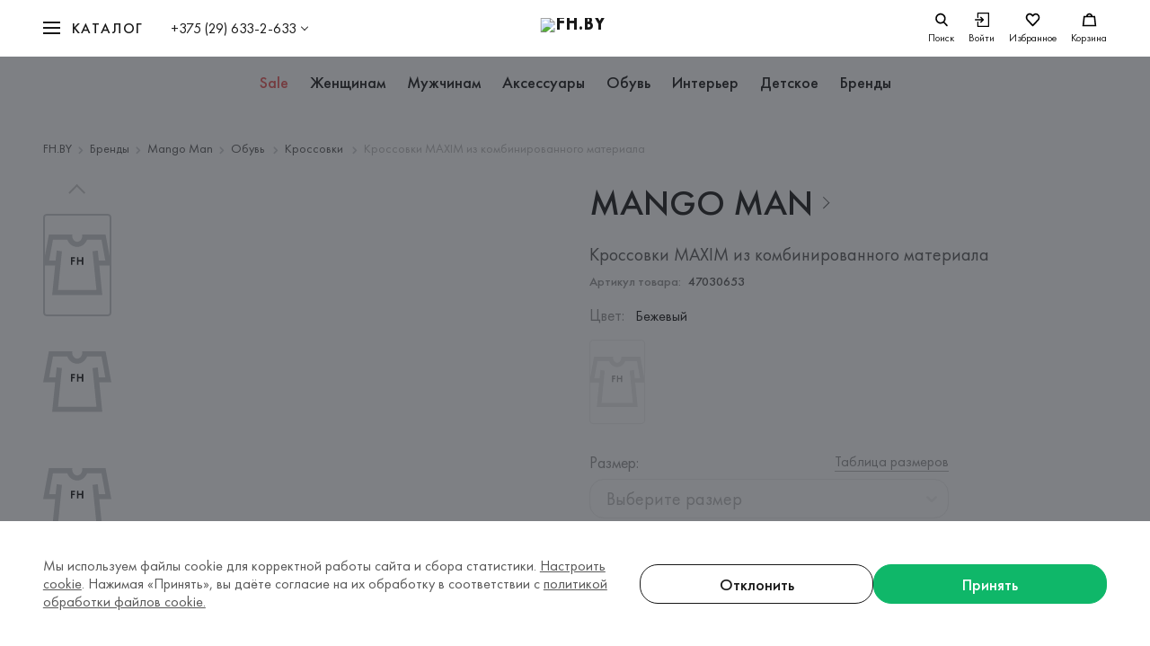

--- FILE ---
content_type: text/html; charset=utf-8
request_url: https://fh.by/product/27477204
body_size: 39710
content:
<!DOCTYPE html><html lang="ru"><head prefix="og: http://ogp.me/ns# fb: http://ogp.me/ns/fb# place: http://ogp.me/ns/place# business: http://ogp.me/ns/business# article: http://ogp.me/ns/article# product: http://ogp.me/ns/product# product.group: http://ogp.me/ns/product.group#"><meta charSet="utf-8"/><meta http-equiv="X-UA-Compatible" content="IE=Edge"/><meta name="viewport" content="width=device-width, initial-scale=1"/><meta name="p:domain_verify" content="774e464036290d45593e55029e98cc2c"/><meta name="format-detection" content="telephone=no"/><meta name="google-play-app" content="app-id=com.websecret.fh"/><meta name="facebook-domain-verification" content="e4atw2laylyv7on7efiacx8ljs4jvi"/><link rel="apple-touch-icon" sizes="180x180" href="/apple-touch-icon.webp"/><link sizes="180x180" href="/android-chrome-192x192.webp"/><link rel="icon" type="image/png" sizes="32x32" href="/favicon-32x32.webp"/><link rel="icon" type="image/png" sizes="16x16" href="/favicon-16x16.webp"/><link rel="manifest" href="/site.webmanifest"/><link rel="mask-icon" href="/safari-pinned-tab.svg" color="#0FB769"/><link rel="icon" href="/favicon.ico"/><meta name="msapplication-TileColor" content="#292c33"/><meta name="msapplication-config" content="/browserconfig.xml"/><meta name="theme-color" content="#292c33"/><title>Mango Man ❤ мужские кроссовки maxim из комбинированного материала  бежевый цвет, размер , цена 279.99 BYN</title><link rel="canonical" href="https://fh.by/product/27477204"/><meta property="og:title" content="Кроссовки MAXIM из комбинированного материала Mango Man | Коллекция Mango Man на fh.by"/><meta name="twitter:title" content="Кроссовки MAXIM из комбинированного материала Mango Man | Коллекция Mango Man на fh.by"/><meta property="og:type" content="product"/><meta property="og:site_name" content="fh.by"/><meta property="og:url" content="https://fh.by/product/27477204"/><meta property="og:locale" content="ru_RU"/><meta name="description" content="Мужские кроссовки maxim из комбинированного материала ➥ цвет [ Бежевый ] ➥ бренд [ Mango Man ] ➔ цена [ 279.99 BYN ] • размер [  ] • состав [ Верх: натуральная кожа, искусственная кожа Подкладка: искусственная кожа Низ: полимерный материал ] • 5 фото • доставка в Минске / по Беларуси"/><meta property="og:description" content="Кроссовки MAXIM из комбинированного материала Mango Man за 0 byn в интернет-магазине FH.BY. ✔ Только оригинальные бренды. Удобный онлайн-каталог: цены, фото, описание. 🚚 Доставка по всей Беларуси"/><meta name="twitter:description" content="Кроссовки MAXIM из комбинированного материала Mango Man за 0 byn в интернет-магазине FH.BY. ✔ Только оригинальные бренды. Удобный онлайн-каталог: цены, фото, описание. 🚚 Доставка по всей Беларуси"/><meta property="og:image" content="https://imageproxy.fh.by/XrGqRvbhEIvT10tLuqbKaWjFqoBgUR3u3yZqgMiMZWo/w:954/h:1430/rt:fit/q:95/czM6Ly9maC1wcm9kdWN0aW9uLXJmMy82MjU3MjYvZTNlNGI3NTItOGJmZi0xMWVkLThiOTMtMDA1MDU2ODM2NjFi.jpg"/><meta property="og:image:secure_url" content="https://imageproxy.fh.by/XrGqRvbhEIvT10tLuqbKaWjFqoBgUR3u3yZqgMiMZWo/w:954/h:1430/rt:fit/q:95/czM6Ly9maC1wcm9kdWN0aW9uLXJmMy82MjU3MjYvZTNlNGI3NTItOGJmZi0xMWVkLThiOTMtMDA1MDU2ODM2NjFi.jpg"/><meta property="og:image:width" content="1200"/><meta property="og:image:height" content="630"/><meta property="og:image:type" content="image/jpeg"/><meta property="og:image" content="https://imageproxy.fh.by/XrGqRvbhEIvT10tLuqbKaWjFqoBgUR3u3yZqgMiMZWo/w:954/h:1430/rt:fit/q:95/czM6Ly9maC1wcm9kdWN0aW9uLXJmMy82MjU3MjYvZTNlNGI3NTItOGJmZi0xMWVkLThiOTMtMDA1MDU2ODM2NjFi.jpg"/><meta property="og:image:secure_url" content="https://imageproxy.fh.by/XrGqRvbhEIvT10tLuqbKaWjFqoBgUR3u3yZqgMiMZWo/w:954/h:1430/rt:fit/q:95/czM6Ly9maC1wcm9kdWN0aW9uLXJmMy82MjU3MjYvZTNlNGI3NTItOGJmZi0xMWVkLThiOTMtMDA1MDU2ODM2NjFi.jpg"/><meta property="og:image:width" content="300"/><meta property="og:image:height" content="300"/><meta property="og:image:type" content="image/jpeg"/><meta name="twitter:card" content="summary"/><meta property="twitter:image" content="https://imageproxy.fh.by/XrGqRvbhEIvT10tLuqbKaWjFqoBgUR3u3yZqgMiMZWo/w:954/h:1430/rt:fit/q:95/czM6Ly9maC1wcm9kdWN0aW9uLXJmMy82MjU3MjYvZTNlNGI3NTItOGJmZi0xMWVkLThiOTMtMDA1MDU2ODM2NjFi.jpg"/><meta property="product:retailer_part_no" content="47030653"/><meta property="product:category" content="Кроссовки "/><meta property="product:price:amount" content="0"/><meta property="product:price:currency" content="BYN"/><meta property="product:brand" content="Mango Man"/><meta property="product:availability" content="Нет в наличии"/><script type="application/ld+json">[{"@context":"https://schema.org","@type":"WebSite","name":"FH.BY","url":"https://fh.by","sameAs":["https://www.instagram.com/fh.by/","https://www.facebook.com/fh.belarus","https://www.pinterest.com/fh_by/"]},{"@context":"https://schema.org","@type":"Organization","name":"FH.BY","url":"https://fh.by","logo":"https://fh.by/android-chrome-512x512.png","sameAs":["https://www.instagram.com/fh.by/","https://www.facebook.com/fh.belarus","https://www.pinterest.com/fh_by/"],"contactPoint":[{"@type":"ContactPoint","telephone":"+375 (29) 633-2-633","contactType":"FH.BY","areaServed":"BY"},{"@type":"ContactPoint","telephone":"+375 (17) 328-60-79","email":"fh@fh.by","contactType":"По общим вопросам","areaServed":"BY"},{"@type":"ContactPoint","contactType":"По вопросам рекламы","email":"reklama@fh.by","areaServed":"BY"},{"@type":"ContactPoint","email":"otzyv@fh.by","contactType":"По вопросам замечаний и предложений","areaServed":"BY"},{"@type":"ContactPoint","email":"personal@fh.by","telephone":"+375 (44) 768-66-50","contactType":"По вопросам трудоустройства","areaServed":"BY"},{"@type":"ContactPoint","email":"personal@fh.by","telephone":"+375 (44) 566-47-66","contactType":"По вопросам трудоустройства","areaServed":"BY"},{"@type":"ContactPoint","email":"personal@fh.by","telephone":"+375 (44) 768-66-50","contactType":"По вопросам трудоустройства","areaServed":"BY"},{"@type":"ContactPoint","email":"personal@fh.by","telephone":"+375 (17) 328-63-27","contactType":"По вопросам трудоустройства","areaServed":"BY"}]},{"@context":"http://www.schema.org","@type":"Product","name":"Кроссовки MAXIM из комбинированного материала","brand":{"@type":"Brand","name":"Mango Man"},"description":"Комбинированный дизайн. Резиновая подошва. Закругленный носок. Шнуровка. Рекомендация по уходу: Без рекомендаций. Состав: Верх: натуральная кожа, искусственная кожа Подкладка: искусственная кожа Низ: полимерный материал. Высота подошвы: . Страна дизайна: ИСПАНИЯ. Страна производитель: ВЬЕТНАМ. Цвет производителя: LIGHT BEIGE (08).","image":"https://imageproxy.fh.by/XrGqRvbhEIvT10tLuqbKaWjFqoBgUR3u3yZqgMiMZWo/w:954/h:1430/rt:fit/q:95/czM6Ly9maC1wcm9kdWN0aW9uLXJmMy82MjU3MjYvZTNlNGI3NTItOGJmZi0xMWVkLThiOTMtMDA1MDU2ODM2NjFi.jpg","itemCondition":"https://schema.org/NewCondition","offers":{"@type":"Offer","priceCurrency":"BYN","price":0,"url":"https://fh.by/product/27477208","availability":"https://schema.org/OutOfStock","seller":{"@type":"Organization","name":"FH.BY","logo":{"@type":"ImageObject","url":"https://fh.by/android-chrome-512x512.png"}}}},{"@context":"http://schema.org","@type":"BreadcrumbList","itemListElement":[{"@type":"ListItem","position":1,"item":{"@id":"https://fh.by","name":"FH.BY"}},{"@type":"ListItem","position":2,"item":{"@id":"https://fh.by/brands","name":"Бренды"}},{"@type":"ListItem","position":3,"item":{"@id":"https://fh.by/brands/mango-man","name":"Mango Man"}},{"@type":"ListItem","position":4,"item":{"@id":"https://fh.by/brands/mango-man/category/obuv","name":"Обувь "}},{"@type":"ListItem","position":5,"item":{"@id":"https://fh.by/brands/mango-man/category/krossovki","name":"Кроссовки "}},{"@type":"ListItem","position":6,"item":{"@id":"https://fh.by/product/27477208","name":"Кроссовки MAXIM из комбинированного материала"}}]}]</script><meta name="next-head-count" content="47"/><meta charSet="UTF-8"/><link rel="preload" href="/_next/static/css/71cb45ab64faa060.css" as="style"/><link rel="stylesheet" href="/_next/static/css/71cb45ab64faa060.css" data-n-g=""/><link rel="preload" href="/_next/static/css/d9bea83d1659d3a2.css" as="style"/><link rel="stylesheet" href="/_next/static/css/d9bea83d1659d3a2.css"/><link rel="preload" href="/_next/static/css/c11329eff744a68b.css" as="style"/><link rel="stylesheet" href="/_next/static/css/c11329eff744a68b.css"/><link rel="preload" href="/_next/static/css/899061d4994da9db.css" as="style"/><link rel="stylesheet" href="/_next/static/css/899061d4994da9db.css"/><link rel="preload" href="/_next/static/css/5944275617b7ff90.css" as="style"/><link rel="stylesheet" href="/_next/static/css/5944275617b7ff90.css"/><link rel="preload" href="/_next/static/css/f4839e2395dbfdf9.css" as="style"/><link rel="stylesheet" href="/_next/static/css/f4839e2395dbfdf9.css"/><link rel="preload" href="/_next/static/css/d8ec50c54046f936.css" as="style"/><link rel="stylesheet" href="/_next/static/css/d8ec50c54046f936.css"/><noscript data-n-css=""></noscript><script defer="" nomodule="" src="/_next/static/chunks/polyfills-c67a75d1b6f99dc8.js"></script><script defer="" src="/_next/static/chunks/6674.ce112b6acdb25473.js"></script><script defer="" src="/_next/static/chunks/8534.7a6da8be69cdaac2.js"></script><script defer="" src="/_next/static/chunks/7748.3b5c2751dbeb8117.js"></script><script defer="" src="/_next/static/chunks/3082.a6195916aaafbb8e.js"></script><script defer="" src="/_next/static/chunks/9725.05a391006d359332.js"></script><script defer="" src="/_next/static/chunks/8945.865554eb361ba39b.js"></script><script defer="" src="/_next/static/chunks/6962.a1978883d0aa6942.js"></script><script src="/_next/static/chunks/webpack-6fb57aab68f95e3a.js" defer=""></script><script src="/_next/static/chunks/framework-5cb9f477c8eda777.js" defer=""></script><script src="/_next/static/chunks/main-10b17fdc9877c2a6.js" defer=""></script><script src="/_next/static/chunks/pages/_app-8ac90a65fecb9443.js" defer=""></script><script src="/_next/static/chunks/pages/product/%5BproductId%5D-b6c998300572761b.js" defer=""></script><script src="/_next/static/kdBJXIiSMODnc3O4oq4LB/_buildManifest.js" defer=""></script><script src="/_next/static/kdBJXIiSMODnc3O4oq4LB/_ssgManifest.js" defer=""></script><style id="__jsx-3706290728">@font-face{font-family:'Futura PT';src:url('/fonts/FuturaPT-Medium.woff2') format('woff2'), url('/fonts/FuturaPT-Medium.woff') format('woff');font-weight:500;font-style:normal;font-display:swap;}@font-face{font-family:'Futura PT Demi';src:url('/fonts/FuturaPT-Demi.woff2') format('woff2'), url('/fonts/FuturaPT-Demi.woff') format('woff');font-weight:500;font-style:normal;font-display:swap;}@font-face{font-family:'Futura PT Book';src:url('/fonts/FuturaPT-Book.woff2') format('woff2'), url('/fonts/FuturaPT-Book.woff') format('woff');font-weight:normal;font-style:normal;font-display:swap;}</style><style id="__jsx-3526723672">html,body,div,span,applet,object,iframe,h1,h2,h3,h4,h5,h6,p,blockquote,pre,a,abbr,acronym,address,big,cite,code,del,dfn,em,img,ins,kbd,q,s,samp,small,strike,strong,sub,sup,tt,var,b,u,i,center,dl,dt,dd,ol,ul,li,fieldset,form,label,legend,table,caption,tbody,tfoot,thead,tr,th,td,article,aside,canvas,details,embed,figure,figcaption,footer,header,hgroup,menu,nav,output,ruby,section,summary,time,mark,audio,video{margin:0;padding:0;border:0;vertical-align:baseline;-webkit-tap-highlight-color:rgba(0,0,0,0) !important;}div,input,textarea,select,button,h1,h2,h3,h4,h5,h6,a,span{outline:none;}sup{vertical-align:super;}sub{vertical-align:sub;}strong,b{font-weight:bold;}textarea{overflow:auto;resize:none;}table{border-spacing:0;border-collapse:collapse;width:100%;}a{color:inherit;-webkit-text-decoration:none;text-decoration:none;}ul,ol{list-style-type:none;}html{box-sizing:border-box;-ms-text-size-adjust:100%;-webkit-text-size-adjust:100%;}img,fieldset,a img{border:none;}input,button{margin:0;padding:0;border:0;border:none;border-radius:0;}input,textarea,select,button{font-family:inherit;line-height:inherit;}input{box-shadow:none;font-size:16px;}input::-ms-clear{display:none;}input[type='text'],input[type='email'],input[type='tel'],input[type='search'],input[type='number'],textarea,input[type='number']::-webkit-inner-spin-button,input[type='number']::-webkit-outer-spin-button{-webkit-appearance:none;}input[type='submit'],button{background-color:transparent;cursor:pointer;}input::-webkit-contacts-auto-fill-button{visibility:hidden;display:none !important;pointer-events:none;position:absolute;right:0;}input[type='number']{-moz-appearance:textfield;}input[type='submit']{-webkit-appearance:none;-moz-appearance:none;appearance:none;}input::-webkit-clear-button,input::-webkit-outer-spin-button,input::-webkit-inner-spin-button{-webkit-appearance:none;}svg{display:inline-block;max-width:100%;max-height:100%;overflow:visible;}button{background:0 0;}ul li>a{display:inline-block;width:100%;}img{display:block;max-width:100%;}template{display:none !important;}html{width:100%;height:100%;box-sizing:border-box;-webkit-text-size-adjust:none;-webkit-overflow-scrolling:touch;text-rendering:optimizeLegibility;-webkit-font-smoothing:antialiased;-moz-osx-font-smoothing:grayscale;font-size:100%;line-height:1.3;}#__next{height:100vh;}*,*:before,*:after{box-sizing:inherit;-webkit-tap-highlight-color:transparent;-webkit-user-drag:none;}*::selection{background-color:#F0F0F0;opacity:1;}body{width:100%;min-height:100%;font-family:'Futura PT Book', Arial, sans-serif;font-weight:400;color:#585858;-webkit-overflow-scrolling:touch;}body.modal-open{position:fixed;}body.overflow-hidden{overflow:hidden;}.page-link{display:inline;background-image:linear-gradient( var(--page-link-line-color,#BBBBBB), var(--page-link-line-color,#BBBBBB) );background-position:0px 100%;background-repeat:no-repeat;background-size:100% 1px;}.page-link:hover{background-image:linear-gradient( var(--page-link-hover-line-color,#BBBBBB), var(--page-link-hover-line-color,#BBBBBB) );}.page-link-dashed{display:inline;background-image:linear-gradient( 90deg, var(--page-link-dashed-line-color,#BBBBBB), var(--page-link-dashed-line-color,#BBBBBB) 75%, transparent 75%, transparent 100% );background-position:0px 100%;background-repeat:repeat-x;background-size:4px 1px;}.page-link-dashed:hover{background-image:linear-gradient( 90deg, var(--page-link-dashed-hover-line-color,#BBBBBB), var(--page-link-dashed-hover-line-color,#BBBBBB) 75%, transparent 75%, transparent 100% );}</style><style id="__jsx-2663660659">.swiper-container{margin-left:auto;margin-right:auto;position:relative;overflow:hidden;list-style:none;padding:0;z-index:1;}.swiper-container-vertical>.swiper-wrapper{-webkit-flex-direction:column;-ms-flex-direction:column;flex-direction:column;}.swiper-wrapper{position:relative;width:100%;height:100%;z-index:1;display:-webkit-box;display:-webkit-flex;display:-ms-flexbox;display:flex;margin-bottom:6px;-webkit-transition-property:-webkit-transform;-webkit-transition-property:transform;transition-property:transform;box-sizing:content-box;}.swiper-container-android .swiper-slide,.swiper-wrapper{-webkit-transform:translate3d(0px,0,0);-ms-transform:translate3d(0px,0,0);transform:translate3d(0px,0,0);}.swiper-container-multirow>.swiper-wrapper{-webkit-flex-wrap:wrap;-ms-flex-wrap:wrap;flex-wrap:wrap;}.swiper-container-multirow-column>.swiper-wrapper{-webkit-flex-wrap:wrap;-ms-flex-wrap:wrap;flex-wrap:wrap;-webkit-flex-direction:column;-ms-flex-direction:column;flex-direction:column;}.swiper-container-free-mode>.swiper-wrapper{-webkit-transition-timing-function:ease-out;transition-timing-function:ease-out;margin:0 auto;}.swiper-slide{-webkit-flex-shrink:0;-ms-flex-negative:0;flex-shrink:0;width:100%;height:100%;position:relative;-webkit-transition-property:-webkit-transform;-webkit-transition-property:transform;transition-property:transform;}.swiper-slide-invisible-blank{visibility:hidden;}.swiper-container-autoheight,.swiper-container-autoheight .swiper-slide{height:auto;}.swiper-container-autoheight .swiper-wrapper{-webkit-align-items:flex-start;-webkit-box-align:flex-start;-ms-flex-align:flex-start;align-items:flex-start;-webkit-transition-property:-webkit-transform,height;-webkit-transition-property:transform,height;transition-property:transform,height;}.swiper-button-prev,.swiper-button-next{position:absolute;top:50%;width:90px;height:60px;-webkit-transform:translateY(-50%);-ms-transform:translateY(-50%);transform:translateY(-50%);z-index:10;cursor:pointer;-webkit-transition:opacity 0.3s ease;transition:opacity 0.3s ease;}.swiper-button-prev.disabled,.swiper-button-next.disabled{display:none;}.swiper-button-prev{left:0;right:auto;}.swiper-button-next{right:0;left:auto;}.swiper-button-prev:hover,.swiper-button-next:hover{opacity:0.8;}.swiper-button-prev::after,.swiper-button-next::after{position:absolute;top:50%;content:'';display:block;width:26px;height:26px;border-right:2px solid #fff;border-bottom:2px solid #fff;box-shadow:2px 2px 2px rgba(0,0,0,0.05);-webkit-transition:-webkit-transform 0.3s ease-out;-webkit-transition:transform 0.3s ease-out;transition:transform 0.3s ease-out;}.swiper-button-prev.swiper-button-disabled,.swiper-button-next.swiper-button-disabled{opacity:0.35;cursor:auto;}.swiper-button-prev::after{left:40px;-webkit-transform:translate(0px,-50%) rotate(135deg);-ms-transform:translate(0px,-50%) rotate(135deg);transform:translate(0px,-50%) rotate(135deg);}.swiper-button-prev:hover:not(.swiper-button-disabled)::after{-webkit-transform:translate(-3px,-50%) rotate(135deg);-ms-transform:translate(-3px,-50%) rotate(135deg);transform:translate(-3px,-50%) rotate(135deg);}.swiper-button-next{right:0;left:auto;}.swiper-button-next::after{right:40px;-webkit-transform:translate(0px,-50%) rotate(-45deg);-ms-transform:translate(0px,-50%) rotate(-45deg);transform:translate(0px,-50%) rotate(-45deg);}.swiper-button-next:hover:not(.swiper-button-disabled)::after{-webkit-transform:translate(3px,-50%) rotate(-45deg);-ms-transform:translate(3px,-50%) rotate(-45deg);transform:translate(3px,-50%) rotate(-45deg);}.swiper-button-lock{display:none;}.swiper-pagination{position:relative;bottom:-5px !important;text-align:center;-webkit-transition:300ms opacity;transition:300ms opacity;-webkit-transform:translate3d(0,0,0);-ms-transform:translate3d(0,0,0);transform:translate3d(0,0,0);z-index:10;}.swiper-pagination.swiper-pagination-hidden{opacity:0;}.swiper-pagination-fraction,.swiper-pagination-custom,.swiper-container-horizontal>.swiper-pagination-bullets{bottom:16px;left:50%;-webkit-transform:translateX(-50%);-ms-transform:translateX(-50%);transform:translateX(-50%);width:-webkit-max-content;width:-moz-max-content;width:max-content;max-width:95%;}.swiper-pagination.disabled{display:none;}.swiper-pagination-bullet{width:8px;height:8px;display:inline-block;border-radius:100%;background:0 0;background-color:#BBBBBB;-webkit-transition:background 0.3s ease;transition:background 0.3s ease;}button.swiper-pagination-bullet{border:none;margin:0;padding:0;box-shadow:none;-webkit-appearance:none;-moz-appearance:none;-webkit-appearance:none;-moz-appearance:none;appearance:none;}.swiper-pagination-clickable .swiper-pagination-bullet{cursor:pointer;}.swiper-pagination-bullet-active{opacity:1;background:#171717;}.swiper-container-vertical>.swiper-pagination-bullets{right:10px;top:50%;-webkit-transform:translate3d(0px,-50%,0);-ms-transform:translate3d(0px,-50%,0);transform:translate3d(0px,-50%,0);}.swiper-container-vertical>.swiper-pagination-bullets .swiper-pagination-bullet{margin:6px 0;display:block;}.swiper-container-vertical>.swiper-pagination-bullets.swiper-pagination-bullets-dynamic{top:50%;-webkit-transform:translateY(-50%);-ms-transform:translateY(-50%);transform:translateY(-50%);width:8px;}.swiper-container-vertical>.swiper-pagination-bullets.swiper-pagination-bullets-dynamic .swiper-pagination-bullet{display:inline-block;-webkit-transition:200ms -webkit-transform,200ms top;-webkit-transition:200ms transform,200ms top;transition:200ms transform,200ms top;}.swiper-container-horizontal>.swiper-pagination-bullets .swiper-pagination-bullet{margin:0 6px;}.swiper-pagination-progressbar{background:rgba(0,0,0,0.25);position:absolute;}.swiper-pagination-progressbar .swiper-pagination-progressbar-fill{background:#007aff;position:absolute;left:0;top:0;width:100%;height:100%;-webkit-transform:scale(0);-ms-transform:scale(0);transform:scale(0);-webkit-transform-origin:left top;-ms-transform-origin:left top;transform-origin:left top;}.swiper-container-horizontal>.swiper-pagination-progressbar,.swiper-container-vertical>.swiper-pagination-progressbar.swiper-pagination-progressbar-opposite{width:100%;height:4px;left:0;top:0;}.swiper-container-vertical>.swiper-pagination-progressbar,.swiper-container-horizontal>.swiper-pagination-progressbar.swiper-pagination-progressbar-opposite{width:4px;height:100%;left:0;top:0;}.swiper-pagination-white{--swiper-pagination-color:#ffffff;}.swiper-pagination-black{--swiper-pagination-color:#000000;}.swiper-pagination-lock{display:none;}.swiper-scrollbar{border-radius:10px;position:relative;-ms-touch-action:none;background:rgba(0,0,0,0.1);}.swiper-container-horizontal>.swiper-scrollbar{position:absolute;left:1%;bottom:3px;z-index:50;height:5px;width:98%;}.swiper-container-vertical>.swiper-scrollbar{position:absolute;right:3px;top:1%;z-index:50;width:5px;height:98%;}.swiper-scrollbar-drag{height:100%;width:100%;position:relative;background:rgba(0,0,0,0.5);border-radius:10px;left:0;top:0;}.swiper-scrollbar-cursor-drag{cursor:move;}.swiper-scrollbar-lock{display:none;}.swiper-zoom-container{width:100%;height:100%;display:-webkit-box;display:-webkit-flex;display:-ms-flexbox;display:flex;-webkit-box-pack:center;-webkit-justify-content:center;-ms-flex-pack:center;justify-content:center;-webkit-align-items:center;-webkit-box-align:center;-ms-flex-align:center;align-items:center;text-align:center;}.swiper-zoom-container>img,.swiper-zoom-container>svg,.swiper-zoom-container>canvas{max-width:100%;max-height:100%;object-fit:contain;}.swiper-slide-zoomed{cursor:move;}.swiper-container .swiper-notification{position:absolute;left:0;top:0;pointer-events:none;opacity:0;z-index:-1000;}.swiper-container-fade.swiper-container-free-mode .swiper-slide{-webkit-transition-timing-function:ease-out;transition-timing-function:ease-out;}.swiper-container-fade .swiper-slide{pointer-events:none;-webkit-transition-property:opacity;transition-property:opacity;}.swiper-container-fade .swiper-slide .swiper-slide{pointer-events:none;}.swiper-container-fade .swiper-slide-active,.swiper-container-fade .swiper-slide-active .swiper-slide-active{pointer-events:auto;}@media only screen and (max-width:650px){.swiper-button-prev,.swiper-button-next{width:60px;}.swiper-button-prev::after,.swiper-button-next::after{width:24px;height:24px;}.swiper-button-prev::after{left:28px;}.swiper-button-next::after{right:28px;}}</style><style data-styled="" data-styled-version="5.3.3">.cSnvDQ{min-width:280px;width:92.53%;max-width:1264px;margin-left:auto;margin-right:auto;}/*!sc*/
@media only screen and (max-width:1024px){.cSnvDQ{width:93.75%;}}/*!sc*/
@media only screen and (max-width:768px){.cSnvDQ{width:91.66%;}}/*!sc*/
@media only screen and (max-width:651px){.cSnvDQ{width:89.3%;}}/*!sc*/
data-styled.g1[id="Container-sc-1yngns1-0"]{content:"cSnvDQ,"}/*!sc*/
.gtxAqx{position:fixed;left:0;bottom:0;z-index:99999;width:100%;height:100%;max-height:100vh;overflow:hidden;pointer-events:none;}/*!sc*/
data-styled.g30[id="StyledNotifications-sc-1u1xryn-0"]{content:"gtxAqx,"}/*!sc*/
.bSzWGd{position:absolute;left:0;bottom:0;display:grid;grid-template-columns:minmax(0,360px);grid-gap:10px;width:100%;padding:32px;}/*!sc*/
@media only screen and (max-width:1023px){.bSzWGd{padding:24px calc((100 - 93.75) / 2 * 1%);}}/*!sc*/
@media only screen and (max-width:767px){.bSzWGd{padding:24px calc((100 - 91.66) / 2 * 1%);}}/*!sc*/
@media only screen and (max-width:650px){.bSzWGd{padding:24px calc((100 - 89.3) / 2 * 1%);}}/*!sc*/
data-styled.g31[id="StyledNotifications__List-sc-1u1xryn-1"]{content:"bSzWGd,"}/*!sc*/
.dofpjU{display:block;}/*!sc*/
data-styled.g62[id="RoutedLink__TemplateLink-sc-n7qiap-0"]{content:"dofpjU,"}/*!sc*/
</style></head><body><noscript><iframe src="https://www.googletagmanager.com/ns.html?id=GTM-NRXSPP5" height="0" width="0" style="display:none;visibility:hidden" title="googletagmanager"></iframe><div><img src="https://mc.yandex.ru/watch/56654761" style="position:absolute;left:-9999px" alt=""/></div></noscript><div id="__next" data-reactroot=""><div class="Page_container__Rr1r1"><div class="MobileUserNav_container__D_DrQ"><div class="MobileUserNav_menu__JUGyU"><div class="MobileUserNav_menuInner__8Eie0"><div class="MobileUserNav_level__F1WGA"><div class="MobileUserNav_levelInner__anGDQ"><ul class="MobileUserNav_profileList__tTdR9"><li><a class="MobileUserNav_profileLink__JI_Wx" href="/user/profile">Мои данные</a></li><li><a class="MobileUserNav_profileLink__JI_Wx" href="/user/orders">Заказы</a></li><li><a class="MobileUserNav_profileLink__JI_Wx" href="/user/discount">Персональная скидка</a></li><li><a class="MobileUserNav_profileLink__JI_Wx" href="/user/newsletters">Рассылки</a></li><li><a class="MobileUserNav_profileLink__JI_Wx" href="/user/returns">Возврат товара</a></li><li><button class="MobileUserNav_profileLink__JI_Wx" aria-label="Выйти"><div><span>Выход</span></div></button></li></ul></div></div></div></div></div><header id="header-id" class="header_header__mNEqE"><div class="Container_container__ma_Hy"><div class="header_bar__i3VKC"><div class="header_left__26Srp"><div class="header_mobile-nav-toggle__1OMmS"><div class="Burger_burger__1_CI6" role="button" tabindex="0"><div class="Burger_box__LsNB8"><div class="Burger_line__KQfcE"></div></div></div></div><div class="header_nav-wrapper__cf93h"><nav class="Navigate_nav__JNSJ_"><div class="Navigate_toggle__nckV9"><div class="Burger_burger__1_CI6" role="button" tabindex="0"><div class="Burger_box__LsNB8"><div class="Burger_line__KQfcE"></div></div><span>Каталог</span></div></div><div class="Navigate_wrapper__vHiIQ"><div class="Container_container__ma_Hy"><div><div class="Navigate_listWrapp__bIGXk"><div class="Navigate_listScroll__8koHJ"><ul class="NavList_list__rANRU"></ul></div></div></div></div></div></nav></div><div class="UserControl_control__WYyW_ UserControl_controlPhone__R9P3_"><button data-nav="Phone" type="button" class="UserControl_controlTrigger__EwR0O">+375 (29) 633-2-633</button><div class="UserControl_controlDropdown__CAGUu"><div class="UserControl_controlInner__A_XP9"><div class="ContactsOverview_wrapper__sHszu"><div class="ContactsOverview_header__8cRsn"><a class="ContactsOverview_phone__88XsW" href="tel:+375296332633">+375 (29) 633-2-633</a><p class="Text_text__6lK4x ContactsOverview_work-time__b8xx4">Время работы: пн-вс, с 09:00 до 21:00</p><ul class="socialList_list__23vD0 socialList_messengers__RndZz socialList_top__hvT3o"><li class="socialList_list-item___nQ3t"><a href="viber://pa?chatURI=fh_by_bot" target="_blank" aria-label="Наш Viber" rel="noopener noreferrer"><div class="socialList_icon___9WpQ"><svg width="32" height="32" viewBox="0 0 40 40" fill="none" xmlns="http://www.w3.org/2000/svg"><path fill-rule="evenodd" clip-rule="evenodd" d="M20.362 0.00175095C31.4159 0.00175095 40.3769 8.96272 40.3769 20.0166C40.3769 31.0705 31.4159 40.0315 20.362 40.0315C9.30813 40.0315 0.347168 31.0705 0.347168 20.0166C0.347168 8.96272 9.30813 0.00175095 20.362 0.00175095ZM21.5608 8.15459C22.9217 8.32445 24.0215 8.65227 25.2281 9.24084C26.4149 9.82154 27.1745 10.3706 28.1794 11.37C29.121 12.3141 29.6432 13.0291 30.197 14.1391C30.9685 15.6876 31.4077 17.5283 31.4828 19.5548C31.5105 20.246 31.4907 20.4001 31.3324 20.5976C31.0318 20.9808 30.3711 20.9175 30.1456 20.487C30.0744 20.3448 30.0546 20.2224 30.0309 19.6693C29.9913 18.82 29.932 18.271 29.8133 17.6152C29.3465 15.0437 28.1121 12.9896 26.142 11.5161C24.5002 10.2837 22.803 9.68325 20.5797 9.55292C19.828 9.50947 19.6974 9.48186 19.5273 9.35149C19.2107 9.10262 19.195 8.51802 19.4996 8.24546C19.6855 8.07557 19.8161 8.05187 20.4609 8.07162C20.7972 8.08346 21.2917 8.12299 21.5608 8.15459ZM12.517 8.58122C12.6555 8.6286 12.8691 8.73919 12.9918 8.81821C13.7434 9.31595 15.8362 11.9902 16.5206 13.3253C16.9123 14.0877 17.0428 14.6526 16.9202 15.0713C16.7936 15.5216 16.584 15.7586 15.6463 16.5131C15.2705 16.8173 14.9183 17.1294 14.863 17.2123C14.7206 17.4177 14.6058 17.8206 14.6058 18.105C14.6098 18.7647 15.0371 19.9616 15.5989 20.882C16.034 21.597 16.8133 22.5134 17.5848 23.2166C18.4908 24.0462 19.2899 24.6109 20.1919 25.0574C21.351 25.6341 22.0592 25.7802 22.5775 25.5393C22.7081 25.48 22.8465 25.401 22.8901 25.3655C22.9296 25.3299 23.2342 24.9586 23.5666 24.5478C24.2074 23.7419 24.3538 23.6116 24.793 23.4615C25.3508 23.2719 25.9205 23.3232 26.4941 23.6155C26.9293 23.8407 27.8788 24.4293 28.492 24.8559C29.299 25.4208 31.0239 26.8271 31.2574 27.1076C31.6688 27.6132 31.74 28.2609 31.463 28.976C31.1702 29.7304 30.0309 31.1446 29.2357 31.749C28.5157 32.2941 28.0053 32.5034 27.3328 32.535C26.7789 32.5627 26.5495 32.5153 25.8413 32.223C20.2869 29.9358 15.852 26.5229 12.331 21.834C10.4915 19.3849 9.09095 16.845 8.13353 14.2102C7.57575 12.6736 7.54809 12.006 8.00695 11.2199C8.2048 10.8881 9.04744 10.0665 9.66063 9.60826C10.6814 8.84981 11.1521 8.56933 11.528 8.49035C11.7851 8.43503 12.2321 8.4785 12.517 8.58122ZM21.8337 11.0184C24.2351 11.37 26.0945 12.484 27.313 14.2931C27.9974 15.3123 28.4247 16.5092 28.5711 17.793C28.6225 18.263 28.6225 19.1202 28.5671 19.2625C28.5157 19.3967 28.3495 19.5785 28.2071 19.6535C28.0528 19.7325 27.7245 19.7246 27.5425 19.6298C27.2378 19.4758 27.1469 19.2308 27.1469 18.5672C27.1469 17.5442 26.8818 16.4657 26.4229 15.6283C25.9007 14.6723 25.1411 13.8823 24.2154 13.3332C23.4202 12.8592 22.2452 12.5077 21.1731 12.4208C20.7854 12.3892 20.5717 12.3101 20.4253 12.1403C20.1999 11.8835 20.1761 11.5359 20.366 11.2476C20.5717 10.9276 20.8882 10.8762 21.8337 11.0184ZM22.6764 14.0008C23.4557 14.1667 24.0532 14.463 24.5635 14.941C25.2202 15.5611 25.5802 16.3117 25.7384 17.3901C25.8453 18.0932 25.8018 18.3697 25.5525 18.5988C25.3191 18.8121 24.8879 18.82 24.6268 18.6185C24.4369 18.4763 24.3775 18.3262 24.334 17.9194C24.2826 17.3782 24.1877 16.999 24.0255 16.6474C23.6773 15.9008 23.0641 15.5137 22.0276 15.3873C21.5409 15.3281 21.3946 15.2728 21.2364 15.0871C20.9476 14.7435 21.0583 14.1865 21.4579 13.9811C21.6083 13.906 21.6716 13.8981 22.0038 13.9179C22.2096 13.9297 22.5142 13.9652 22.6764 14.0008Z" fill="#171717"></path></svg></div></a></li><li class="socialList_list-item___nQ3t"><a href="https://t.me/fh_by_bot" target="_blank" aria-label="Наш Telegram" rel="noopener noreferrer"><div class="socialList_icon___9WpQ"><svg width="32" height="32" viewBox="0 0 40 40" fill="currentColor" xmlns="http://www.w3.org/2000/svg"><path d="M20.5242 0C9.51597 0 0.509277 9.00669 0.509277 20.0149C0.509277 31.0231 9.51597 40.0297 20.5242 40.0297C31.5323 40.0297 40.539 31.0231 40.539 20.0149C40.539 9.00669 31.5323 0 20.5242 0ZM26.9289 30.4226C26.7288 31.2232 25.728 31.4234 25.1276 31.2232H24.9274L19.5234 27.0201L15.9207 30.0223C15.7206 30.2225 15.5204 30.2225 15.3203 30.0223L15.9207 24.0178V23.8177C15.9207 23.8177 25.728 15.0112 26.1283 14.6109C26.7288 14.4107 26.5286 14.2106 26.5286 14.2106C26.5286 13.8103 25.728 14.2106 25.728 14.2106L12.7183 22.6168L7.31433 20.8155C7.31433 20.8155 6.51374 20.6153 6.31359 19.8147C6.31359 19.2143 7.31433 18.814 7.31433 18.814L28.7302 10.2076C28.7302 10.2076 30.5316 9.40699 30.5316 10.808L26.9289 30.4226Z" fill="#171717"></path></svg></div></a></li><li class="socialList_list-item___nQ3t"><a href="https://wa.me/375296332633" target="_blank" aria-label="Наш WhatsApp" rel="noopener noreferrer"><div class="socialList_icon___9WpQ"><svg width="32" height="32" viewBox="0 0 40 40" fill="none" xmlns="http://www.w3.org/2000/svg"><path d="M20.0154 0C8.97795 0 0.000495867 8.97746 0.000495867 20.0149C0.000495867 23.4617 0.891104 26.8508 2.58054 29.8387L0.031089 38.925C-0.0504933 39.2241 0.031089 39.5436 0.245243 39.7646C0.411807 39.938 0.639558 40.0297 0.870708 40.0297C0.938693 40.0297 1.01008 40.0195 1.07806 40.0059L10.562 37.6571C13.4582 39.2105 16.7181 40.0297 20.0154 40.0297C31.0528 40.0297 40.0302 31.0523 40.0302 20.0149C40.0302 8.97746 31.0528 0 20.0154 0ZM30.084 27.0785C29.6557 28.2615 27.6025 29.3459 26.6167 29.4886C25.7295 29.6178 24.6078 29.6756 23.3772 29.2881C22.6328 29.0535 21.6742 28.7408 20.4471 28.2207C15.2938 26.0214 11.9285 20.8953 11.6702 20.5588C11.4152 20.2188 9.57283 17.8087 9.57283 15.3103C9.57283 12.8152 10.8985 11.5847 11.371 11.0782C11.8435 10.5683 12.3976 10.4425 12.7409 10.4425C13.0843 10.4425 13.4276 10.4459 13.7267 10.4595C14.0429 10.4765 14.4678 10.3406 14.8825 11.3331C15.3108 12.3495 16.3408 14.8446 16.4665 15.0995C16.5957 15.3545 16.6807 15.6502 16.5107 15.9901C16.3408 16.3267 16.2558 16.5408 15.9974 16.8366C15.7391 17.1323 15.457 17.496 15.2258 17.7238C14.9675 17.9787 14.7023 18.2541 15.0015 18.7605C15.3006 19.2704 16.3306 20.9293 17.8602 22.2754C19.8216 24.0056 21.4771 24.5393 21.9903 24.7942C22.5036 25.0492 22.8028 25.005 23.1053 24.6685C23.4044 24.3285 24.3868 23.1864 24.7301 22.6765C25.0735 22.17 25.4134 22.255 25.8859 22.4249C26.3584 22.5915 28.884 23.8186 29.3973 24.0736C29.9106 24.3285 30.254 24.4543 30.3831 24.6651C30.5123 24.8758 30.5123 25.8922 30.084 27.0785Z" fill="#171717"></path></svg></div></a></li></ul></div><div class="ContactsOverview_content__lbjxN"><a class="ContactsOverview_link__BPFps" href="/store-addresses">Адреса магазинов</a><a class="ContactsOverview_link__BPFps" href="/news">Новости</a><a class="ContactsOverview_link__BPFps" href="/special-offers">Акции</a></div><div class="ContactsOverview_footer__UhimG"><ul class="socialList_list__23vD0 socialList_socials__m5Nm8 socialList_top__hvT3o"><li class="socialList_list-item___nQ3t"><a href="https://www.instagram.com/fh.by/" target="_blank" aria-label="Наш Instagram" rel="noopener noreferrer"><div class="socialList_icon___9WpQ"><svg width="32" height="32" viewBox="0 0 40 40" fill="none" xmlns="http://www.w3.org/2000/svg"><path d="M12.7881 0C6.10839 0 0.673828 5.43456 0.673828 12.1143V27.9155C0.673828 34.5952 6.10839 40.0297 12.7881 40.0297H28.5893C35.269 40.0297 40.7036 34.5952 40.7036 27.9155V12.1143C40.7036 5.43456 35.269 0 28.5893 0H12.7881ZM31.2228 7.3739C32.3869 7.3739 33.3297 8.31671 33.3297 9.48073C33.3297 10.6437 32.3869 11.5876 31.2228 11.5876C30.0588 11.5876 29.116 10.6437 29.116 9.48073C29.116 8.31671 30.0588 7.3739 31.2228 7.3739ZM20.6887 9.48073C26.4972 9.48073 31.2228 14.2063 31.2228 20.0149C31.2228 25.8234 26.4972 30.549 20.6887 30.549C14.8802 30.549 10.1546 25.8234 10.1546 20.0149C10.1546 14.2063 14.8802 9.48073 20.6887 9.48073ZM20.6887 12.641C19.7203 12.641 18.7615 12.8317 17.8668 13.2023C16.9722 13.5728 16.1593 14.116 15.4746 14.8007C14.7898 15.4855 14.2467 16.2984 13.8761 17.193C13.5055 18.0876 13.3148 19.0465 13.3148 20.0149C13.3148 20.9832 13.5055 21.9421 13.8761 22.8367C14.2467 23.7314 14.7898 24.5443 15.4746 25.229C16.1593 25.9137 16.9722 26.4569 17.8668 26.8275C18.7615 27.198 19.7203 27.3888 20.6887 27.3888C21.6571 27.3888 22.6159 27.198 23.5106 26.8275C24.4052 26.4569 25.2181 25.9137 25.9028 25.229C26.5876 24.5443 27.1307 23.7314 27.5013 22.8367C27.8719 21.9421 28.0626 20.9832 28.0626 20.0149C28.0626 19.0465 27.8719 18.0876 27.5013 17.193C27.1307 16.2984 26.5876 15.4855 25.9028 14.8007C25.2181 14.116 24.4052 13.5728 23.5106 13.2023C22.6159 12.8317 21.6571 12.641 20.6887 12.641V12.641Z" fill="#171717"></path></svg></div></a></li><li class="socialList_list-item___nQ3t"><a href="https://www.facebook.com/fh.belarus" target="_blank" aria-label="Наш Facebook" rel="noopener noreferrer"><div class="socialList_icon___9WpQ"><svg width="32" height="32" viewBox="0 0 40 40" fill="none" xmlns="http://www.w3.org/2000/svg"><path d="M20.8523 0C9.81607 0 0.837402 9.03514 0.837402 20.1408C0.837402 30.2172 8.2369 38.5645 17.85 40.0297V25.1759H13.8471C13.2947 25.1759 12.8463 24.7258 12.8463 24.1689V21.1478C12.8463 20.5909 13.2947 20.1408 13.8471 20.1408H17.85V16.4832C17.85 11.6988 20.2788 9.06334 24.6891 9.06334C26.4765 9.06334 27.8865 9.18821 27.9455 9.19324C28.4619 9.23957 28.8582 9.67461 28.8582 10.1963V13.595C28.8582 14.1519 28.4099 14.602 27.8575 14.602H25.856C24.7522 14.602 23.8545 15.5054 23.8545 16.6161V20.1408H27.8575C28.1447 20.1408 28.4179 20.2646 28.608 20.4811C28.7982 20.6986 28.8862 20.9867 28.8512 21.2727L28.4759 24.2938C28.4129 24.7973 27.9866 25.1759 27.4822 25.1759H23.8545V40.0297C33.4676 38.5645 40.8671 30.2172 40.8671 20.1408C40.8671 9.03514 31.8885 0 20.8523 0Z" fill="#171717"></path></svg></div></a></li><li class="socialList_list-item___nQ3t"><a href="https://www.pinterest.com/fh_by/" target="_blank" aria-label="Наш Pinterest" rel="noopener noreferrer"><div class="socialList_icon___9WpQ"><svg width="32" height="32" viewBox="0 0 40 40" fill="none" xmlns="http://www.w3.org/2000/svg"><path d="M20.241 0C9.20314 0 0.253906 8.94924 0.253906 19.9871C0.253906 28.455 5.52218 35.687 12.9574 38.5985C12.7825 37.0178 12.6243 34.5911 13.0273 32.8655C13.3904 31.3065 15.3708 22.9302 15.3708 22.9302C15.3708 22.9302 14.7729 21.7327 14.7729 19.9638C14.7729 17.1839 16.3835 15.1103 18.3889 15.1103C20.0945 15.1103 20.9173 16.3911 20.9173 17.9251C20.9173 19.6407 19.8263 22.204 19.2617 24.5792C18.7903 26.5696 20.2594 28.1918 22.2214 28.1918C25.7741 28.1918 28.504 24.4459 28.504 19.0394C28.504 14.2542 25.0663 10.908 20.1561 10.908C14.4697 10.908 11.1319 15.1736 11.1319 19.5824C11.1319 21.2996 11.7931 23.1418 12.6193 24.1444C12.7825 24.3427 12.8058 24.5159 12.7575 24.7174C12.6059 25.3487 12.2695 26.7061 12.2029 26.9843C12.1163 27.3507 11.9131 27.4273 11.535 27.2508C9.03825 26.0882 7.47759 22.4389 7.47759 19.5074C7.47759 13.2032 12.058 7.41189 20.6841 7.41189C27.6179 7.41189 33.0061 12.352 33.0061 18.9561C33.0061 25.845 28.6623 31.3881 22.6345 31.3881C20.6091 31.3881 18.7054 30.3355 18.0541 29.0929C18.0541 29.0929 17.0514 32.9088 16.8082 33.8449C16.3569 35.5804 15.1393 37.7573 14.3232 39.0848C16.1936 39.6611 18.1807 39.9742 20.241 39.9742C31.2789 39.9742 40.2282 31.025 40.2282 19.9871C40.2282 8.94924 31.2789 0 20.241 0Z" fill="black"></path></svg></div></a></li></ul><ul class="ContactsOverview_app-links__gBGi_"><li class="ContactsOverview_app-links-item__bui9r"><a href="https://apps.apple.com/us/app/id1518240278" target="_blank" rel="noreferrer noopener"><svg width="22" height="26" viewBox="0 0 22 26" fill="currentColor" xmlns="http://www.w3.org/2000/svg"><path d="M22 19.074c-.863 2.472-3.453 6.842-6.118 6.892-1.768.033-2.338-1.032-4.358-1.032-2.02 0-2.653.999-4.325 1.065C4.366 26.106 0 19.685 0 14.085c0-5.142 3.637-7.689 6.818-7.738 1.705-.029 3.315 1.13 4.354 1.13 1.043 0 3-1.398 5.053-1.192.86.037 3.277.343 4.828 2.575-4.11 2.65-3.47 8.18.947 10.214zM16.255 0c-3.11.124-5.645 3.334-5.293 5.992 2.875.219 5.632-2.95 5.293-5.992z"></path></svg><span>Скачать<br/> в App Store</span></a></li><li class="ContactsOverview_app-links-item__bui9r"><a href="https://play.google.com/store/apps/details?id=com.websecret.fh" target="_blank" rel="noreferrer noopener"><svg width="21" height="22" viewBox="0 0 21 22" fill="none" xmlns="http://www.w3.org/2000/svg"><path d="M15.188 14.39c2.606-1.43 4.598-2.52 4.766-2.606.546-.288 1.108-1.056 0-1.652-.356-.19-2.28-1.242-4.766-2.607l-3.422 3.44 3.422 3.425z" fill="#FFD900"></path><path d="M11.765 10.968L.833 21.983c.254.034.545-.035.885-.223.716-.391 8.309-4.547 13.466-7.373l-3.419-3.419z" fill="#F43249"></path><path d="M11.766 10.968l3.422-3.44S2.486.599 1.722.19C1.434.02 1.108-.032.82.02l10.946 10.95z" fill="#00EE76"></path><path d="M11.765 10.969L.816.023C.374.123 0 .513 0 1.316V20.69c0 .73.288 1.259.833 1.31L11.765 10.97z" fill="#00D3FF"></path></svg><span>Скачать<br/> в Google Play</span></a></li></ul></div></div></div></div></div></div><div class="header_logo__QOLGA"><a href="/"><div class="header_logoImg__EpI68"><span style="box-sizing:border-box;display:inline-block;overflow:hidden;width:initial;height:initial;background:none;opacity:1;border:0;margin:0;padding:0;position:relative;max-width:100%"><span style="box-sizing:border-box;display:block;width:initial;height:initial;background:none;opacity:1;border:0;margin:0;padding:0;max-width:100%"><img style="display:block;max-width:100%;width:initial;height:initial;background:none;opacity:1;border:0;margin:0;padding:0" alt="" aria-hidden="true" src="data:image/svg+xml,%3csvg%20xmlns=%27http://www.w3.org/2000/svg%27%20version=%271.1%27%20width=%2777%27%20height=%2724%27/%3e"/></span><img alt="FH.BY - интернет-магазин одежды, обуви и аксессуаров мировых брендов" src="[data-uri]" decoding="async" data-nimg="intrinsic" style="position:absolute;top:0;left:0;bottom:0;right:0;box-sizing:border-box;padding:0;border:none;margin:auto;display:block;width:0;height:0;min-width:100%;max-width:100%;min-height:100%;max-height:100%"/><noscript><img alt="FH.BY - интернет-магазин одежды, обуви и аксессуаров мировых брендов" srcSet="/_next/image?url=%2Fimages%2Ffhby.webp&amp;w=96&amp;q=75 1x, /_next/image?url=%2Fimages%2Ffhby.webp&amp;w=256&amp;q=75 2x" src="/_next/image?url=%2Fimages%2Ffhby.webp&amp;w=256&amp;q=75" decoding="async" data-nimg="intrinsic" style="position:absolute;top:0;left:0;bottom:0;right:0;box-sizing:border-box;padding:0;border:none;margin:auto;display:block;width:0;height:0;min-width:100%;max-width:100%;min-height:100%;max-height:100%" loading="lazy"/></noscript></span></div></a></div><div class="header_controls__otnxS"><div class="SearchControl_search__9FYsw SearchControl_desktop__SGjzT"><div class="search_container__9QwSY" tabindex="-1"></div><button type="button" aria-label="search" id="search-button" class="SearchControl_showSearch__xS5ih"><svg width="18" height="19" viewBox="0 0 18 19" fill="" xmlns="http://www.w3.org/2000/svg"><path d="M15.426 17.794a.956.956 0 0 0 1.377.027c.385-.38.397-1.01.027-1.405l-.073.068.073-.068-3.885-4.145a7.05 7.05 0 0 0 1.537-4.407C14.482 4.026 11.438.9 7.692.9 3.943.9.9 4.026.9 7.864c0 3.837 3.044 6.964 6.791 6.964 1.377 0 2.69-.418 3.82-1.21l3.915 4.176zM7.69 2.89c2.67 0 4.846 2.228 4.846 4.973 0 2.744-2.176 4.973-4.846 4.973s-4.845-2.229-4.845-4.973c0-2.745 2.176-4.973 4.845-4.973z" fill="" stroke="" stroke-width="0.2"></path></svg><span class="">Поиск</span></button></div><div class="UserControl_link__Ho6Wy"><a class="UserControl_control__WYyW_ UserControl_controlUser__3fqqC" aria-label="Войти"><span data-nav="Войти" class="UserControl_controlTrigger__EwR0O"><svg width="15" height="15" viewBox="0 0 15 15" fill="" xmlns="http://www.w3.org/2000/svg"><path d="M14.375 0H3.125A.625.625 0 002.5.625V5a.625.625 0 101.25 0V1.25h10v12.5h-10V10a.625.625 0 00-1.25 0v4.375c0 .345.28.625.625.625h11.25c.345 0 .625-.28.625-.625V.625A.625.625 0 0014.375 0z"></path><path d="M5.808 9.558a.625.625 0 10.884.884l2.5-2.5a.64.64 0 00.041-.046l.017-.022.02-.027.016-.027.015-.025.014-.029.012-.027.01-.028.011-.03.007-.028.008-.03.005-.034.004-.027a.628.628 0 000-.124l-.004-.027-.005-.033-.008-.03-.007-.03-.01-.029-.01-.028-.013-.027-.014-.028c-.004-.01-.01-.017-.015-.026l-.016-.027c-.006-.01-.013-.018-.02-.027-.006-.007-.01-.015-.017-.022a.624.624 0 00-.04-.045l-2.501-2.5a.625.625 0 10-.884.883l1.433 1.433H.625a.625.625 0 100 1.25h6.616L5.808 9.558z"></path></svg><span data-label="Войти" class="UserControl_text__Qz6CM">Войти</span></span></a></div><div class="UserControl_link__Ho6Wy"><a class="UserControl_control__WYyW_ UserControl_controlUser__3fqqC" aria-label="Избранное"><span data-nav="Избранное" class="UserControl_controlTrigger__EwR0O"><svg width="20" height="19" viewBox="0 0 20 19" fill="" xmlns="http://www.w3.org/2000/svg"><path d="M10.03 2.838c.3-.3.6-.6 1-.9 1.9-1.5 4.6-1.4 6.3.3 1.1 1 1.7 2.3 1.8 3.8.1 1.6-.3 3.1-1.4 4.3-.6.7-1.2 1.3-1.8 2-.8.9-1.6 1.8-2.4 2.6-.9 1-1.9 2-2.8 3-.4.4-1 .4-1.4 0l-3.6-3.9c-1.1-1.2-2.3-2.5-3.4-3.7-.8-.9-1.3-2-1.4-3.1-.2-1.2 0-2.3.5-3.4.8-1.6 2-2.7 3.8-3 1.7-.3 3.1.3 4.3 1.5l.5.5zm0 12.8c.8-.8 1.5-1.6 2.2-2.3 1.4-1.5 2.7-2.9 4.1-4.4 1.2-1.3 1.3-3.4.2-4.8-1.2-1.5-3.2-1.6-4.6-.3-.4.4-.7.8-1.1 1.2-.5.5-1.1.5-1.6 0-.395-.507-.676-.78-1-1.2-1-1.1-2.7-1.3-3.9-.4-.9.6-1.4 1.5-1.5 2.6-.1 1.1.2 2.1.9 2.9 1 1.1 2.1 2.3 3.2 3.4 1 1.1 2 2.2 3.1 3.3z" fill=""></path></svg><span data-label="Избранное" class="UserControl_text__Qz6CM">Избранное</span></span></a></div><div class="UserControl_link__Ho6Wy"><a class="UserControl_control__WYyW_ UserControl_controlUser__3fqqC" aria-label="Корзина"><span data-nav="Корзина" class="UserControl_controlTrigger__EwR0O"><svg width="20" height="19" viewBox="0 0 20 19" fill="" xmlns="http://www.w3.org/2000/svg"><path d="M17.6 4.423l-.01-.09h-3.385C13.679 2.143 11.995.9 10 .9 8.004.9 6.32 2.142 5.795 4.334H2.41l-.01.089L.9 17.989l-.012.111H19.112l-.013-.111-1.5-13.566zm-5.535-.09h-4.13c.199-.541.481-.922.815-1.172.36-.27.787-.391 1.25-.391.463 0 .89.122 1.25.391.334.25.616.63.815 1.173zM15.887 6.1l1.132 10.236H2.98L4.113 6.099h11.774z" fill="" stroke="" stroke-width="0.2"></path></svg><span data-label="Корзина" class="UserControl_text__Qz6CM">Корзина</span></span></a></div><div class="search_container__9QwSY SearchControl_searchFieldMobile__z6vFi" tabindex="-1"></div><button type="button" class="SearchControl_search__9FYsw SearchControl_mobile__Z13NG" aria-label="search"><span class="SearchControl_showSearch__xS5ih"><svg width="18" height="19" viewBox="0 0 18 19" fill="" xmlns="http://www.w3.org/2000/svg"><path d="M15.426 17.794a.956.956 0 0 0 1.377.027c.385-.38.397-1.01.027-1.405l-.073.068.073-.068-3.885-4.145a7.05 7.05 0 0 0 1.537-4.407C14.482 4.026 11.438.9 7.692.9 3.943.9.9 4.026.9 7.864c0 3.837 3.044 6.964 6.791 6.964 1.377 0 2.69-.418 3.82-1.21l3.915 4.176zM7.69 2.89c2.67 0 4.846 2.228 4.846 4.973 0 2.744-2.176 4.973-4.846 4.973s-4.845-2.229-4.845-4.973c0-2.745 2.176-4.973 4.845-4.973z" fill="" stroke="" stroke-width="0.2"></path></svg><span class="SearchControl_text__y3OJW">Поиск</span></span></button></div></div></div></header><main class="Page_content__jBY5h"><div class="NavPopular_container__Dobu7"><ul class="NavPopular_list__lWFtm"><li class="NavPopular_item__Yujgr"><a class="NavPopular_link__Kvtqu NavPopular_sale__EfDnW" href="/sale">Sale</a></li><li class="NavPopular_item__Yujgr"><a class="NavPopular_link__Kvtqu" href="/women">Женщинам</a></li><li class="NavPopular_item__Yujgr"><a class="NavPopular_link__Kvtqu" href="/men">Мужчинам</a></li><li class="NavPopular_item__Yujgr"><a class="NavPopular_link__Kvtqu" href="/aksessuary">Аксессуары</a></li><li class="NavPopular_item__Yujgr"><a class="NavPopular_link__Kvtqu" href="/obuv">Обувь</a></li><li class="NavPopular_item__Yujgr"><a class="NavPopular_link__Kvtqu" href="/interer/category/interer">Интерьер</a></li><li class="NavPopular_item__Yujgr"><a class="NavPopular_link__Kvtqu" href="/children">Детское</a></li><li class="NavPopular_item__Yujgr"><a class="NavPopular_link__Kvtqu" href="/brands">Бренды</a></li></ul></div><div class="Container-sc-1yngns1-0 cSnvDQ"><section class="ProductPage_section__gXxut"><div class="Product_product__JvICU"><div class="Product_breadCrumbs__ZZwTu"><ul class="BreadCrumbs_list__rosqJ"><li class="BreadCrumbs_item__d6FXE"><a class="BreadCrumbs_link__judCI" href="/">FH.BY</a></li><li class="BreadCrumbs_item__d6FXE"><a class="BreadCrumbs_link__judCI" href="/brands">Бренды</a></li><li class="BreadCrumbs_item__d6FXE"><a class="BreadCrumbs_link__judCI" href="/brands/mango-man">Mango Man</a></li><li class="BreadCrumbs_item__d6FXE"><a class="BreadCrumbs_link__judCI" href="/brands/mango-man/category/obuv">Обувь </a></li><li class="BreadCrumbs_item__d6FXE"><a class="BreadCrumbs_link__judCI" href="/brands/mango-man/category/krossovki">Кроссовки </a></li><li class="BreadCrumbs_item__d6FXE"><span class="BreadCrumbs_link__judCI BreadCrumbs_last__Fn6uu">Кроссовки MAXIM из комбинированного материала</span></li></ul></div><div class="Product_gallery__XPTNZ productGallery"><div class="ProductGallery_gallery__E0FWT"><div class="ProductGallery_thumbs__5orTV"><div class="swiper-container"><div class="swiper-wrapper"><div class="swiper-slide ProductGallery_thumb__yaWqe ProductGallery_thumbActive__0rgxL"><picture><span style="box-sizing:border-box;display:block;overflow:hidden;width:initial;height:initial;background:none;opacity:1;border:0;margin:0;padding:0;position:absolute;top:0;left:0;bottom:0;right:0"><img alt="Мужской Mango Man Кроссовки MAXIM из комбинированного материала (цвет ), артикул 47030653 | Фото 1" title="Кроссовки MAXIM из комбинированного материала|Основной цвет:Бежевый" src="[data-uri]" decoding="async" data-nimg="fill" style="position:absolute;top:0;left:0;bottom:0;right:0;box-sizing:border-box;padding:0;border:none;margin:auto;display:block;width:0;height:0;min-width:100%;max-width:100%;min-height:100%;max-height:100%"/><noscript><img alt="Мужской Mango Man Кроссовки MAXIM из комбинированного материала (цвет ), артикул 47030653 | Фото 1" title="Кроссовки MAXIM из комбинированного материала|Основной цвет:Бежевый" sizes="100vw" srcSet="/_next/image?url=https%3A%2F%2Fimageproxy.fh.by%2FrMW6v37cm4mzPVdt8Yga5f0QIrTsT4eaytYlvd6rBx4%2Fw%3A124%2Fh%3A186%2Frt%3Afit%2Fq%3A95%2FczM6Ly9maC1wcm9kdWN0aW9uLXJmMy82MjU3MjYvZTNlNGI3NTItOGJmZi0xMWVkLThiOTMtMDA1MDU2ODM2NjFi.webp&amp;w=640&amp;q=75 640w, /_next/image?url=https%3A%2F%2Fimageproxy.fh.by%2FrMW6v37cm4mzPVdt8Yga5f0QIrTsT4eaytYlvd6rBx4%2Fw%3A124%2Fh%3A186%2Frt%3Afit%2Fq%3A95%2FczM6Ly9maC1wcm9kdWN0aW9uLXJmMy82MjU3MjYvZTNlNGI3NTItOGJmZi0xMWVkLThiOTMtMDA1MDU2ODM2NjFi.webp&amp;w=750&amp;q=75 750w, /_next/image?url=https%3A%2F%2Fimageproxy.fh.by%2FrMW6v37cm4mzPVdt8Yga5f0QIrTsT4eaytYlvd6rBx4%2Fw%3A124%2Fh%3A186%2Frt%3Afit%2Fq%3A95%2FczM6Ly9maC1wcm9kdWN0aW9uLXJmMy82MjU3MjYvZTNlNGI3NTItOGJmZi0xMWVkLThiOTMtMDA1MDU2ODM2NjFi.webp&amp;w=828&amp;q=75 828w, /_next/image?url=https%3A%2F%2Fimageproxy.fh.by%2FrMW6v37cm4mzPVdt8Yga5f0QIrTsT4eaytYlvd6rBx4%2Fw%3A124%2Fh%3A186%2Frt%3Afit%2Fq%3A95%2FczM6Ly9maC1wcm9kdWN0aW9uLXJmMy82MjU3MjYvZTNlNGI3NTItOGJmZi0xMWVkLThiOTMtMDA1MDU2ODM2NjFi.webp&amp;w=1080&amp;q=75 1080w, /_next/image?url=https%3A%2F%2Fimageproxy.fh.by%2FrMW6v37cm4mzPVdt8Yga5f0QIrTsT4eaytYlvd6rBx4%2Fw%3A124%2Fh%3A186%2Frt%3Afit%2Fq%3A95%2FczM6Ly9maC1wcm9kdWN0aW9uLXJmMy82MjU3MjYvZTNlNGI3NTItOGJmZi0xMWVkLThiOTMtMDA1MDU2ODM2NjFi.webp&amp;w=1200&amp;q=75 1200w, /_next/image?url=https%3A%2F%2Fimageproxy.fh.by%2FrMW6v37cm4mzPVdt8Yga5f0QIrTsT4eaytYlvd6rBx4%2Fw%3A124%2Fh%3A186%2Frt%3Afit%2Fq%3A95%2FczM6Ly9maC1wcm9kdWN0aW9uLXJmMy82MjU3MjYvZTNlNGI3NTItOGJmZi0xMWVkLThiOTMtMDA1MDU2ODM2NjFi.webp&amp;w=1920&amp;q=75 1920w, /_next/image?url=https%3A%2F%2Fimageproxy.fh.by%2FrMW6v37cm4mzPVdt8Yga5f0QIrTsT4eaytYlvd6rBx4%2Fw%3A124%2Fh%3A186%2Frt%3Afit%2Fq%3A95%2FczM6Ly9maC1wcm9kdWN0aW9uLXJmMy82MjU3MjYvZTNlNGI3NTItOGJmZi0xMWVkLThiOTMtMDA1MDU2ODM2NjFi.webp&amp;w=2048&amp;q=75 2048w, /_next/image?url=https%3A%2F%2Fimageproxy.fh.by%2FrMW6v37cm4mzPVdt8Yga5f0QIrTsT4eaytYlvd6rBx4%2Fw%3A124%2Fh%3A186%2Frt%3Afit%2Fq%3A95%2FczM6Ly9maC1wcm9kdWN0aW9uLXJmMy82MjU3MjYvZTNlNGI3NTItOGJmZi0xMWVkLThiOTMtMDA1MDU2ODM2NjFi.webp&amp;w=3840&amp;q=75 3840w" src="/_next/image?url=https%3A%2F%2Fimageproxy.fh.by%2FrMW6v37cm4mzPVdt8Yga5f0QIrTsT4eaytYlvd6rBx4%2Fw%3A124%2Fh%3A186%2Frt%3Afit%2Fq%3A95%2FczM6Ly9maC1wcm9kdWN0aW9uLXJmMy82MjU3MjYvZTNlNGI3NTItOGJmZi0xMWVkLThiOTMtMDA1MDU2ODM2NjFi.webp&amp;w=3840&amp;q=75" decoding="async" data-nimg="fill" style="position:absolute;top:0;left:0;bottom:0;right:0;box-sizing:border-box;padding:0;border:none;margin:auto;display:block;width:0;height:0;min-width:100%;max-width:100%;min-height:100%;max-height:100%" loading="lazy"/></noscript></span><meta itemProp="image" content="https://imageproxy.fh.by/rMW6v37cm4mzPVdt8Yga5f0QIrTsT4eaytYlvd6rBx4/w:124/h:186/rt:fit/q:95/czM6Ly9maC1wcm9kdWN0aW9uLXJmMy82MjU3MjYvZTNlNGI3NTItOGJmZi0xMWVkLThiOTMtMDA1MDU2ODM2NjFi.webp"/></picture></div><div class="swiper-slide ProductGallery_thumb__yaWqe ProductGallery_thumbNotActive__5jn4g"><picture><span style="box-sizing:border-box;display:block;overflow:hidden;width:initial;height:initial;background:none;opacity:1;border:0;margin:0;padding:0;position:absolute;top:0;left:0;bottom:0;right:0"><img alt="Мужской Mango Man Кроссовки MAXIM из комбинированного материала (цвет ), артикул 47030653 | Фото 2" title="Кроссовки MAXIM из комбинированного материала|Основной цвет:Бежевый" src="[data-uri]" decoding="async" data-nimg="fill" style="position:absolute;top:0;left:0;bottom:0;right:0;box-sizing:border-box;padding:0;border:none;margin:auto;display:block;width:0;height:0;min-width:100%;max-width:100%;min-height:100%;max-height:100%"/><noscript><img alt="Мужской Mango Man Кроссовки MAXIM из комбинированного материала (цвет ), артикул 47030653 | Фото 2" title="Кроссовки MAXIM из комбинированного материала|Основной цвет:Бежевый" sizes="100vw" srcSet="/_next/image?url=https%3A%2F%2Fimageproxy.fh.by%2FKgHTaI_XSyjYGNslt9ESMmDuxFSOWQSKCWM9n2sA-bQ%2Fw%3A124%2Fh%3A186%2Frt%3Afit%2Fq%3A95%2FczM6Ly9maC1wcm9kdWN0aW9uLXJmMy82MjU3MjEvZTNlNGI3NTEtOGJmZi0xMWVkLThiOTMtMDA1MDU2ODM2NjFi.webp&amp;w=640&amp;q=75 640w, /_next/image?url=https%3A%2F%2Fimageproxy.fh.by%2FKgHTaI_XSyjYGNslt9ESMmDuxFSOWQSKCWM9n2sA-bQ%2Fw%3A124%2Fh%3A186%2Frt%3Afit%2Fq%3A95%2FczM6Ly9maC1wcm9kdWN0aW9uLXJmMy82MjU3MjEvZTNlNGI3NTEtOGJmZi0xMWVkLThiOTMtMDA1MDU2ODM2NjFi.webp&amp;w=750&amp;q=75 750w, /_next/image?url=https%3A%2F%2Fimageproxy.fh.by%2FKgHTaI_XSyjYGNslt9ESMmDuxFSOWQSKCWM9n2sA-bQ%2Fw%3A124%2Fh%3A186%2Frt%3Afit%2Fq%3A95%2FczM6Ly9maC1wcm9kdWN0aW9uLXJmMy82MjU3MjEvZTNlNGI3NTEtOGJmZi0xMWVkLThiOTMtMDA1MDU2ODM2NjFi.webp&amp;w=828&amp;q=75 828w, /_next/image?url=https%3A%2F%2Fimageproxy.fh.by%2FKgHTaI_XSyjYGNslt9ESMmDuxFSOWQSKCWM9n2sA-bQ%2Fw%3A124%2Fh%3A186%2Frt%3Afit%2Fq%3A95%2FczM6Ly9maC1wcm9kdWN0aW9uLXJmMy82MjU3MjEvZTNlNGI3NTEtOGJmZi0xMWVkLThiOTMtMDA1MDU2ODM2NjFi.webp&amp;w=1080&amp;q=75 1080w, /_next/image?url=https%3A%2F%2Fimageproxy.fh.by%2FKgHTaI_XSyjYGNslt9ESMmDuxFSOWQSKCWM9n2sA-bQ%2Fw%3A124%2Fh%3A186%2Frt%3Afit%2Fq%3A95%2FczM6Ly9maC1wcm9kdWN0aW9uLXJmMy82MjU3MjEvZTNlNGI3NTEtOGJmZi0xMWVkLThiOTMtMDA1MDU2ODM2NjFi.webp&amp;w=1200&amp;q=75 1200w, /_next/image?url=https%3A%2F%2Fimageproxy.fh.by%2FKgHTaI_XSyjYGNslt9ESMmDuxFSOWQSKCWM9n2sA-bQ%2Fw%3A124%2Fh%3A186%2Frt%3Afit%2Fq%3A95%2FczM6Ly9maC1wcm9kdWN0aW9uLXJmMy82MjU3MjEvZTNlNGI3NTEtOGJmZi0xMWVkLThiOTMtMDA1MDU2ODM2NjFi.webp&amp;w=1920&amp;q=75 1920w, /_next/image?url=https%3A%2F%2Fimageproxy.fh.by%2FKgHTaI_XSyjYGNslt9ESMmDuxFSOWQSKCWM9n2sA-bQ%2Fw%3A124%2Fh%3A186%2Frt%3Afit%2Fq%3A95%2FczM6Ly9maC1wcm9kdWN0aW9uLXJmMy82MjU3MjEvZTNlNGI3NTEtOGJmZi0xMWVkLThiOTMtMDA1MDU2ODM2NjFi.webp&amp;w=2048&amp;q=75 2048w, /_next/image?url=https%3A%2F%2Fimageproxy.fh.by%2FKgHTaI_XSyjYGNslt9ESMmDuxFSOWQSKCWM9n2sA-bQ%2Fw%3A124%2Fh%3A186%2Frt%3Afit%2Fq%3A95%2FczM6Ly9maC1wcm9kdWN0aW9uLXJmMy82MjU3MjEvZTNlNGI3NTEtOGJmZi0xMWVkLThiOTMtMDA1MDU2ODM2NjFi.webp&amp;w=3840&amp;q=75 3840w" src="/_next/image?url=https%3A%2F%2Fimageproxy.fh.by%2FKgHTaI_XSyjYGNslt9ESMmDuxFSOWQSKCWM9n2sA-bQ%2Fw%3A124%2Fh%3A186%2Frt%3Afit%2Fq%3A95%2FczM6Ly9maC1wcm9kdWN0aW9uLXJmMy82MjU3MjEvZTNlNGI3NTEtOGJmZi0xMWVkLThiOTMtMDA1MDU2ODM2NjFi.webp&amp;w=3840&amp;q=75" decoding="async" data-nimg="fill" style="position:absolute;top:0;left:0;bottom:0;right:0;box-sizing:border-box;padding:0;border:none;margin:auto;display:block;width:0;height:0;min-width:100%;max-width:100%;min-height:100%;max-height:100%" loading="lazy"/></noscript></span><meta itemProp="image" content="https://imageproxy.fh.by/KgHTaI_XSyjYGNslt9ESMmDuxFSOWQSKCWM9n2sA-bQ/w:124/h:186/rt:fit/q:95/czM6Ly9maC1wcm9kdWN0aW9uLXJmMy82MjU3MjEvZTNlNGI3NTEtOGJmZi0xMWVkLThiOTMtMDA1MDU2ODM2NjFi.webp"/></picture></div><div class="swiper-slide ProductGallery_thumb__yaWqe ProductGallery_thumbNotActive__5jn4g"><picture><span style="box-sizing:border-box;display:block;overflow:hidden;width:initial;height:initial;background:none;opacity:1;border:0;margin:0;padding:0;position:absolute;top:0;left:0;bottom:0;right:0"><img alt="Мужской Mango Man Кроссовки MAXIM из комбинированного материала (цвет ), артикул 47030653 | Фото 3" title="Кроссовки MAXIM из комбинированного материала|Основной цвет:Бежевый" src="[data-uri]" decoding="async" data-nimg="fill" style="position:absolute;top:0;left:0;bottom:0;right:0;box-sizing:border-box;padding:0;border:none;margin:auto;display:block;width:0;height:0;min-width:100%;max-width:100%;min-height:100%;max-height:100%"/><noscript><img alt="Мужской Mango Man Кроссовки MAXIM из комбинированного материала (цвет ), артикул 47030653 | Фото 3" title="Кроссовки MAXIM из комбинированного материала|Основной цвет:Бежевый" sizes="100vw" srcSet="/_next/image?url=https%3A%2F%2Fimageproxy.fh.by%2F6ZotciJbrGX_aReobYmg7ML4zy3XIZPOt2ukbOh6a4s%2Fw%3A124%2Fh%3A186%2Frt%3Afit%2Fq%3A95%2FczM6Ly9maC1wcm9kdWN0aW9uLXJmMy82MjU3MzkvZTNlNGI3NTQtOGJmZi0xMWVkLThiOTMtMDA1MDU2ODM2NjFi.webp&amp;w=640&amp;q=75 640w, /_next/image?url=https%3A%2F%2Fimageproxy.fh.by%2F6ZotciJbrGX_aReobYmg7ML4zy3XIZPOt2ukbOh6a4s%2Fw%3A124%2Fh%3A186%2Frt%3Afit%2Fq%3A95%2FczM6Ly9maC1wcm9kdWN0aW9uLXJmMy82MjU3MzkvZTNlNGI3NTQtOGJmZi0xMWVkLThiOTMtMDA1MDU2ODM2NjFi.webp&amp;w=750&amp;q=75 750w, /_next/image?url=https%3A%2F%2Fimageproxy.fh.by%2F6ZotciJbrGX_aReobYmg7ML4zy3XIZPOt2ukbOh6a4s%2Fw%3A124%2Fh%3A186%2Frt%3Afit%2Fq%3A95%2FczM6Ly9maC1wcm9kdWN0aW9uLXJmMy82MjU3MzkvZTNlNGI3NTQtOGJmZi0xMWVkLThiOTMtMDA1MDU2ODM2NjFi.webp&amp;w=828&amp;q=75 828w, /_next/image?url=https%3A%2F%2Fimageproxy.fh.by%2F6ZotciJbrGX_aReobYmg7ML4zy3XIZPOt2ukbOh6a4s%2Fw%3A124%2Fh%3A186%2Frt%3Afit%2Fq%3A95%2FczM6Ly9maC1wcm9kdWN0aW9uLXJmMy82MjU3MzkvZTNlNGI3NTQtOGJmZi0xMWVkLThiOTMtMDA1MDU2ODM2NjFi.webp&amp;w=1080&amp;q=75 1080w, /_next/image?url=https%3A%2F%2Fimageproxy.fh.by%2F6ZotciJbrGX_aReobYmg7ML4zy3XIZPOt2ukbOh6a4s%2Fw%3A124%2Fh%3A186%2Frt%3Afit%2Fq%3A95%2FczM6Ly9maC1wcm9kdWN0aW9uLXJmMy82MjU3MzkvZTNlNGI3NTQtOGJmZi0xMWVkLThiOTMtMDA1MDU2ODM2NjFi.webp&amp;w=1200&amp;q=75 1200w, /_next/image?url=https%3A%2F%2Fimageproxy.fh.by%2F6ZotciJbrGX_aReobYmg7ML4zy3XIZPOt2ukbOh6a4s%2Fw%3A124%2Fh%3A186%2Frt%3Afit%2Fq%3A95%2FczM6Ly9maC1wcm9kdWN0aW9uLXJmMy82MjU3MzkvZTNlNGI3NTQtOGJmZi0xMWVkLThiOTMtMDA1MDU2ODM2NjFi.webp&amp;w=1920&amp;q=75 1920w, /_next/image?url=https%3A%2F%2Fimageproxy.fh.by%2F6ZotciJbrGX_aReobYmg7ML4zy3XIZPOt2ukbOh6a4s%2Fw%3A124%2Fh%3A186%2Frt%3Afit%2Fq%3A95%2FczM6Ly9maC1wcm9kdWN0aW9uLXJmMy82MjU3MzkvZTNlNGI3NTQtOGJmZi0xMWVkLThiOTMtMDA1MDU2ODM2NjFi.webp&amp;w=2048&amp;q=75 2048w, /_next/image?url=https%3A%2F%2Fimageproxy.fh.by%2F6ZotciJbrGX_aReobYmg7ML4zy3XIZPOt2ukbOh6a4s%2Fw%3A124%2Fh%3A186%2Frt%3Afit%2Fq%3A95%2FczM6Ly9maC1wcm9kdWN0aW9uLXJmMy82MjU3MzkvZTNlNGI3NTQtOGJmZi0xMWVkLThiOTMtMDA1MDU2ODM2NjFi.webp&amp;w=3840&amp;q=75 3840w" src="/_next/image?url=https%3A%2F%2Fimageproxy.fh.by%2F6ZotciJbrGX_aReobYmg7ML4zy3XIZPOt2ukbOh6a4s%2Fw%3A124%2Fh%3A186%2Frt%3Afit%2Fq%3A95%2FczM6Ly9maC1wcm9kdWN0aW9uLXJmMy82MjU3MzkvZTNlNGI3NTQtOGJmZi0xMWVkLThiOTMtMDA1MDU2ODM2NjFi.webp&amp;w=3840&amp;q=75" decoding="async" data-nimg="fill" style="position:absolute;top:0;left:0;bottom:0;right:0;box-sizing:border-box;padding:0;border:none;margin:auto;display:block;width:0;height:0;min-width:100%;max-width:100%;min-height:100%;max-height:100%" loading="lazy"/></noscript></span><meta itemProp="image" content="https://imageproxy.fh.by/6ZotciJbrGX_aReobYmg7ML4zy3XIZPOt2ukbOh6a4s/w:124/h:186/rt:fit/q:95/czM6Ly9maC1wcm9kdWN0aW9uLXJmMy82MjU3MzkvZTNlNGI3NTQtOGJmZi0xMWVkLThiOTMtMDA1MDU2ODM2NjFi.webp"/></picture></div><div class="swiper-slide ProductGallery_thumb__yaWqe ProductGallery_thumbNotActive__5jn4g"><picture><span style="box-sizing:border-box;display:block;overflow:hidden;width:initial;height:initial;background:none;opacity:1;border:0;margin:0;padding:0;position:absolute;top:0;left:0;bottom:0;right:0"><img alt="Мужской Mango Man Кроссовки MAXIM из комбинированного материала (цвет ), артикул 47030653 | Фото 4" title="Кроссовки MAXIM из комбинированного материала|Основной цвет:Бежевый" src="[data-uri]" decoding="async" data-nimg="fill" style="position:absolute;top:0;left:0;bottom:0;right:0;box-sizing:border-box;padding:0;border:none;margin:auto;display:block;width:0;height:0;min-width:100%;max-width:100%;min-height:100%;max-height:100%"/><noscript><img alt="Мужской Mango Man Кроссовки MAXIM из комбинированного материала (цвет ), артикул 47030653 | Фото 4" title="Кроссовки MAXIM из комбинированного материала|Основной цвет:Бежевый" sizes="100vw" srcSet="/_next/image?url=https%3A%2F%2Fimageproxy.fh.by%2FXsXwIpiV851QcPdN_tnuZKoDwuHa03xVN3mDekgWHoc%2Fw%3A124%2Fh%3A186%2Frt%3Afit%2Fq%3A95%2FczM6Ly9maC1wcm9kdWN0aW9uLXJmMy82MjU3MzIvZTNlNGI3NTMtOGJmZi0xMWVkLThiOTMtMDA1MDU2ODM2NjFi.webp&amp;w=640&amp;q=75 640w, /_next/image?url=https%3A%2F%2Fimageproxy.fh.by%2FXsXwIpiV851QcPdN_tnuZKoDwuHa03xVN3mDekgWHoc%2Fw%3A124%2Fh%3A186%2Frt%3Afit%2Fq%3A95%2FczM6Ly9maC1wcm9kdWN0aW9uLXJmMy82MjU3MzIvZTNlNGI3NTMtOGJmZi0xMWVkLThiOTMtMDA1MDU2ODM2NjFi.webp&amp;w=750&amp;q=75 750w, /_next/image?url=https%3A%2F%2Fimageproxy.fh.by%2FXsXwIpiV851QcPdN_tnuZKoDwuHa03xVN3mDekgWHoc%2Fw%3A124%2Fh%3A186%2Frt%3Afit%2Fq%3A95%2FczM6Ly9maC1wcm9kdWN0aW9uLXJmMy82MjU3MzIvZTNlNGI3NTMtOGJmZi0xMWVkLThiOTMtMDA1MDU2ODM2NjFi.webp&amp;w=828&amp;q=75 828w, /_next/image?url=https%3A%2F%2Fimageproxy.fh.by%2FXsXwIpiV851QcPdN_tnuZKoDwuHa03xVN3mDekgWHoc%2Fw%3A124%2Fh%3A186%2Frt%3Afit%2Fq%3A95%2FczM6Ly9maC1wcm9kdWN0aW9uLXJmMy82MjU3MzIvZTNlNGI3NTMtOGJmZi0xMWVkLThiOTMtMDA1MDU2ODM2NjFi.webp&amp;w=1080&amp;q=75 1080w, /_next/image?url=https%3A%2F%2Fimageproxy.fh.by%2FXsXwIpiV851QcPdN_tnuZKoDwuHa03xVN3mDekgWHoc%2Fw%3A124%2Fh%3A186%2Frt%3Afit%2Fq%3A95%2FczM6Ly9maC1wcm9kdWN0aW9uLXJmMy82MjU3MzIvZTNlNGI3NTMtOGJmZi0xMWVkLThiOTMtMDA1MDU2ODM2NjFi.webp&amp;w=1200&amp;q=75 1200w, /_next/image?url=https%3A%2F%2Fimageproxy.fh.by%2FXsXwIpiV851QcPdN_tnuZKoDwuHa03xVN3mDekgWHoc%2Fw%3A124%2Fh%3A186%2Frt%3Afit%2Fq%3A95%2FczM6Ly9maC1wcm9kdWN0aW9uLXJmMy82MjU3MzIvZTNlNGI3NTMtOGJmZi0xMWVkLThiOTMtMDA1MDU2ODM2NjFi.webp&amp;w=1920&amp;q=75 1920w, /_next/image?url=https%3A%2F%2Fimageproxy.fh.by%2FXsXwIpiV851QcPdN_tnuZKoDwuHa03xVN3mDekgWHoc%2Fw%3A124%2Fh%3A186%2Frt%3Afit%2Fq%3A95%2FczM6Ly9maC1wcm9kdWN0aW9uLXJmMy82MjU3MzIvZTNlNGI3NTMtOGJmZi0xMWVkLThiOTMtMDA1MDU2ODM2NjFi.webp&amp;w=2048&amp;q=75 2048w, /_next/image?url=https%3A%2F%2Fimageproxy.fh.by%2FXsXwIpiV851QcPdN_tnuZKoDwuHa03xVN3mDekgWHoc%2Fw%3A124%2Fh%3A186%2Frt%3Afit%2Fq%3A95%2FczM6Ly9maC1wcm9kdWN0aW9uLXJmMy82MjU3MzIvZTNlNGI3NTMtOGJmZi0xMWVkLThiOTMtMDA1MDU2ODM2NjFi.webp&amp;w=3840&amp;q=75 3840w" src="/_next/image?url=https%3A%2F%2Fimageproxy.fh.by%2FXsXwIpiV851QcPdN_tnuZKoDwuHa03xVN3mDekgWHoc%2Fw%3A124%2Fh%3A186%2Frt%3Afit%2Fq%3A95%2FczM6Ly9maC1wcm9kdWN0aW9uLXJmMy82MjU3MzIvZTNlNGI3NTMtOGJmZi0xMWVkLThiOTMtMDA1MDU2ODM2NjFi.webp&amp;w=3840&amp;q=75" decoding="async" data-nimg="fill" style="position:absolute;top:0;left:0;bottom:0;right:0;box-sizing:border-box;padding:0;border:none;margin:auto;display:block;width:0;height:0;min-width:100%;max-width:100%;min-height:100%;max-height:100%" loading="lazy"/></noscript></span><meta itemProp="image" content="https://imageproxy.fh.by/XsXwIpiV851QcPdN_tnuZKoDwuHa03xVN3mDekgWHoc/w:124/h:186/rt:fit/q:95/czM6Ly9maC1wcm9kdWN0aW9uLXJmMy82MjU3MzIvZTNlNGI3NTMtOGJmZi0xMWVkLThiOTMtMDA1MDU2ODM2NjFi.webp"/></picture></div></div></div><button class="ProductGallery_thumbNavBtn__B1vix ProductGallery_thumbsPrev__43iNS" disabled=""><svg width="24" height="24" viewBox="0 0 24 24"><g filter="url(#m-arrow-left-filter)"><path d="M6 12.314L15.314 3l1.414 1.414-9.314 9.314L6 12.314z"></path><path d="M6 12.414l9.314 9.314 1.414-1.414L7.414 11 6 12.414z"></path></g><defs><filter id="m-arrow-left-filter" x="5" y="3" width="12.728" height="20.728" filterUnits="userSpaceOnUse" color-interpolation-filters="sRGB"><feFlood flood-opacity="0" result="BackgroundImageFix"></feFlood><feColorMatrix in="SourceAlpha" values="0 0 0 0 0 0 0 0 0 0 0 0 0 0 0 0 0 0 127 0"></feColorMatrix><feOffset dy="1"></feOffset><feGaussianBlur stdDeviation=".5"></feGaussianBlur><feColorMatrix values="0 0 0 0 1 0 0 0 0 1 0 0 0 0 1 0 0 0 0.6 0"></feColorMatrix><feBlend in2="BackgroundImageFix" result="effect1_dropShadow"></feBlend><feBlend in="SourceGraphic" in2="effect1_dropShadow" result="shape"></feBlend></filter></defs></svg></button><button class="ProductGallery_thumbNavBtn__B1vix ProductGallery_thumbsNext__ufUET"><svg width="24" height="24" viewBox="0 0 24 24"><g filter="url(#m-arrow-left-filter)"><path d="M6 12.314L15.314 3l1.414 1.414-9.314 9.314L6 12.314z"></path><path d="M6 12.414l9.314 9.314 1.414-1.414L7.414 11 6 12.414z"></path></g><defs><filter id="m-arrow-left-filter" x="5" y="3" width="12.728" height="20.728" filterUnits="userSpaceOnUse" color-interpolation-filters="sRGB"><feFlood flood-opacity="0" result="BackgroundImageFix"></feFlood><feColorMatrix in="SourceAlpha" values="0 0 0 0 0 0 0 0 0 0 0 0 0 0 0 0 0 0 127 0"></feColorMatrix><feOffset dy="1"></feOffset><feGaussianBlur stdDeviation=".5"></feGaussianBlur><feColorMatrix values="0 0 0 0 1 0 0 0 0 1 0 0 0 0 1 0 0 0 0.6 0"></feColorMatrix><feBlend in2="BackgroundImageFix" result="effect1_dropShadow"></feBlend><feBlend in="SourceGraphic" in2="effect1_dropShadow" result="shape"></feBlend></filter></defs></svg></button></div><div class="ProductGallery_galleryMain__nyp8E"><div class="swiper-container"><div class="swiper-wrapper"><div class="swiper-slide ProductGallery_galleryImg__pQOaz"><div><img class="ProductGallery_image__Bm_0i" src="https://imageproxy.fh.by/XrGqRvbhEIvT10tLuqbKaWjFqoBgUR3u3yZqgMiMZWo/w:954/h:1430/rt:fit/q:95/czM6Ly9maC1wcm9kdWN0aW9uLXJmMy82MjU3MjYvZTNlNGI3NTItOGJmZi0xMWVkLThiOTMtMDA1MDU2ODM2NjFi.jpg" alt="Мужской Mango Man Кроссовки MAXIM из комбинированного материала (цвет ), артикул 47030653 | Фото 1" title="Кроссовки MAXIM из комбинированного материала|Основной цвет:Бежевый"/></div></div><div class="swiper-slide ProductGallery_galleryImg__pQOaz"><div><img class="ProductGallery_image__Bm_0i" src="https://imageproxy.fh.by/dC7yDoPW2r7WZG_zTWSXBIo077dd7pPeKPqxYBGw7Rc/w:954/h:1430/rt:fit/q:95/czM6Ly9maC1wcm9kdWN0aW9uLXJmMy82MjU3MjEvZTNlNGI3NTEtOGJmZi0xMWVkLThiOTMtMDA1MDU2ODM2NjFi.jpg" alt="Мужской Mango Man Кроссовки MAXIM из комбинированного материала (цвет ), артикул 47030653 | Фото 2" title="Кроссовки MAXIM из комбинированного материала|Основной цвет:Бежевый"/></div></div><div class="swiper-slide ProductGallery_galleryImg__pQOaz"><div><img class="ProductGallery_image__Bm_0i" src="https://imageproxy.fh.by/34c-POUQx-xuNdoGwdeqXy8djKE3JTrYb-pbG9C_Qpw/w:954/h:1430/rt:fit/q:95/czM6Ly9maC1wcm9kdWN0aW9uLXJmMy82MjU3MzkvZTNlNGI3NTQtOGJmZi0xMWVkLThiOTMtMDA1MDU2ODM2NjFi.jpg" alt="Мужской Mango Man Кроссовки MAXIM из комбинированного материала (цвет ), артикул 47030653 | Фото 3" title="Кроссовки MAXIM из комбинированного материала|Основной цвет:Бежевый"/></div></div><div class="swiper-slide ProductGallery_galleryImg__pQOaz"><div><img class="ProductGallery_image__Bm_0i" src="https://imageproxy.fh.by/rPSYbQlxT1dw732Pds7FB3prG0coLNASVyMPqn_SjHA/w:954/h:1430/rt:fit/q:95/czM6Ly9maC1wcm9kdWN0aW9uLXJmMy82MjU3MzIvZTNlNGI3NTMtOGJmZi0xMWVkLThiOTMtMDA1MDU2ODM2NjFi.jpg" alt="Мужской Mango Man Кроссовки MAXIM из комбинированного материала (цвет ), артикул 47030653 | Фото 4" title="Кроссовки MAXIM из комбинированного материала|Основной цвет:Бежевый"/></div></div></div><div class="swiper-pagination ProductGallery_swiperPagination__adN42"></div><div class="ProductGallery_swiperButtonNext__KtftI"><svg width="24" height="24" viewBox="0 0 24 24"><g filter="url(#m-arrow-right-filter)" fill="currentColor"><path d="M18 12.314L8.686 3 7.272 4.414l9.314 9.314L18 12.314z"></path><path d="M18 12.414l-9.314 9.314-1.414-1.414L16.586 11 18 12.414z"></path></g><defs><filter id="m-arrow-right-filter" x="6.271" y="3" width="12.728" height="20.728" filterUnits="userSpaceOnUse" color-interpolation-filters="sRGB"><feFlood flood-opacity="0" result="BackgroundImageFix"></feFlood><feColorMatrix in="SourceAlpha" values="0 0 0 0 0 0 0 0 0 0 0 0 0 0 0 0 0 0 127 0"></feColorMatrix><feOffset dy="1"></feOffset><feGaussianBlur stdDeviation=".5"></feGaussianBlur><feColorMatrix values="0 0 0 0 1 0 0 0 0 1 0 0 0 0 1 0 0 0 0.6 0"></feColorMatrix><feBlend in2="BackgroundImageFix" result="effect1_dropShadow"></feBlend><feBlend in="SourceGraphic" in2="effect1_dropShadow" result="shape"></feBlend></filter></defs></svg></div><div class="ProductGallery_swiperButtonPrev__1Utfw"><svg width="24" height="24" viewBox="0 0 24 24"><g filter="url(#m-arrow-left-filter)"><path d="M6 12.314L15.314 3l1.414 1.414-9.314 9.314L6 12.314z"></path><path d="M6 12.414l9.314 9.314 1.414-1.414L7.414 11 6 12.414z"></path></g><defs><filter id="m-arrow-left-filter" x="5" y="3" width="12.728" height="20.728" filterUnits="userSpaceOnUse" color-interpolation-filters="sRGB"><feFlood flood-opacity="0" result="BackgroundImageFix"></feFlood><feColorMatrix in="SourceAlpha" values="0 0 0 0 0 0 0 0 0 0 0 0 0 0 0 0 0 0 127 0"></feColorMatrix><feOffset dy="1"></feOffset><feGaussianBlur stdDeviation=".5"></feGaussianBlur><feColorMatrix values="0 0 0 0 1 0 0 0 0 1 0 0 0 0 1 0 0 0 0.6 0"></feColorMatrix><feBlend in2="BackgroundImageFix" result="effect1_dropShadow"></feBlend><feBlend in="SourceGraphic" in2="effect1_dropShadow" result="shape"></feBlend></filter></defs></svg></div></div></div></div></div><div><div class="Product_header__FpVPn"><h1 class="Product_title__nS7IG"><span class="Product_brand__g__YI"><a href="/brands/mango-man" class="RoutedLink__TemplateLink-sc-n7qiap-0 dofpjU">Mango<!-- --> <span class="Product_withArrow__mTtO3">Man<!-- --> <svg width="14" height="8" viewBox="0 0 14 8" fill="none" xmlns="http://www.w3.org/2000/svg"><path d="M0.707107 7.99997L7.36396 1.34312L6.65685 0.636009L4.37114e-08 7.29286L0.707107 7.99997Z" fill="#585858"></path><path d="M12.6038 8L5.94698 1.34315L6.65409 0.636039L13.3109 7.29289L12.6038 8Z" fill="#585858"></path></svg></span></a></span><span class="Product_desc__7j3VE">Кроссовки MAXIM из комбинированного материала</span><p class="Product_attributes__oWs7p Product_sku__nJBtw"><span class="Product_name__Qnu7D">Артикул товара:</span><span class="Product_value__NzDOK" title="Копировать артикул">47030653</span></p></h1></div><div class="Product_content__1dYvn"><div class="ProductConfig_config__GfRpi"><dl class="ProductConfig_property__kqVSJ ProductConfig_noWrap__niq_0"><dt class="ProductConfig_propertyName__5mWVr">Цвет<!-- -->:</dt><dd>Бежевый</dd></dl><div class="ProductConfig_slider__QbGJh"><div><a class="ProductConfig_styledInactive__92UYA ProductConfig_active__1eTDz ProductConfig_option__ymUze ProductConfig_styledImage__62C_W"><picture><span style="box-sizing:border-box;display:block;overflow:hidden;width:initial;height:initial;background:none;opacity:1;border:0;margin:0;padding:0;position:absolute;top:0;left:0;bottom:0;right:0"><img alt="Фото" title="Заголовок" src="[data-uri]" decoding="async" data-nimg="fill" style="position:absolute;top:0;left:0;bottom:0;right:0;box-sizing:border-box;padding:0;border:none;margin:auto;display:block;width:0;height:0;min-width:100%;max-width:100%;min-height:100%;max-height:100%"/><noscript><img alt="Фото" title="Заголовок" sizes="100vw" srcSet="/_next/image?url=https%3A%2F%2Fimageproxy.fh.by%2FL_HXa20FF38SlOTnxFGSo_7dQTOl93Je5FvvN5gYTW4%2Fw%3A124%2Fh%3A186%2Frt%3Afill%2Fq%3A95%2FczM6Ly9maC1wcm9kdWN0aW9uLXJmMy82MjU3MjYvZTNlNGI3NTItOGJmZi0xMWVkLThiOTMtMDA1MDU2ODM2NjFi.webp&amp;w=640&amp;q=75 640w, /_next/image?url=https%3A%2F%2Fimageproxy.fh.by%2FL_HXa20FF38SlOTnxFGSo_7dQTOl93Je5FvvN5gYTW4%2Fw%3A124%2Fh%3A186%2Frt%3Afill%2Fq%3A95%2FczM6Ly9maC1wcm9kdWN0aW9uLXJmMy82MjU3MjYvZTNlNGI3NTItOGJmZi0xMWVkLThiOTMtMDA1MDU2ODM2NjFi.webp&amp;w=750&amp;q=75 750w, /_next/image?url=https%3A%2F%2Fimageproxy.fh.by%2FL_HXa20FF38SlOTnxFGSo_7dQTOl93Je5FvvN5gYTW4%2Fw%3A124%2Fh%3A186%2Frt%3Afill%2Fq%3A95%2FczM6Ly9maC1wcm9kdWN0aW9uLXJmMy82MjU3MjYvZTNlNGI3NTItOGJmZi0xMWVkLThiOTMtMDA1MDU2ODM2NjFi.webp&amp;w=828&amp;q=75 828w, /_next/image?url=https%3A%2F%2Fimageproxy.fh.by%2FL_HXa20FF38SlOTnxFGSo_7dQTOl93Je5FvvN5gYTW4%2Fw%3A124%2Fh%3A186%2Frt%3Afill%2Fq%3A95%2FczM6Ly9maC1wcm9kdWN0aW9uLXJmMy82MjU3MjYvZTNlNGI3NTItOGJmZi0xMWVkLThiOTMtMDA1MDU2ODM2NjFi.webp&amp;w=1080&amp;q=75 1080w, /_next/image?url=https%3A%2F%2Fimageproxy.fh.by%2FL_HXa20FF38SlOTnxFGSo_7dQTOl93Je5FvvN5gYTW4%2Fw%3A124%2Fh%3A186%2Frt%3Afill%2Fq%3A95%2FczM6Ly9maC1wcm9kdWN0aW9uLXJmMy82MjU3MjYvZTNlNGI3NTItOGJmZi0xMWVkLThiOTMtMDA1MDU2ODM2NjFi.webp&amp;w=1200&amp;q=75 1200w, /_next/image?url=https%3A%2F%2Fimageproxy.fh.by%2FL_HXa20FF38SlOTnxFGSo_7dQTOl93Je5FvvN5gYTW4%2Fw%3A124%2Fh%3A186%2Frt%3Afill%2Fq%3A95%2FczM6Ly9maC1wcm9kdWN0aW9uLXJmMy82MjU3MjYvZTNlNGI3NTItOGJmZi0xMWVkLThiOTMtMDA1MDU2ODM2NjFi.webp&amp;w=1920&amp;q=75 1920w, /_next/image?url=https%3A%2F%2Fimageproxy.fh.by%2FL_HXa20FF38SlOTnxFGSo_7dQTOl93Je5FvvN5gYTW4%2Fw%3A124%2Fh%3A186%2Frt%3Afill%2Fq%3A95%2FczM6Ly9maC1wcm9kdWN0aW9uLXJmMy82MjU3MjYvZTNlNGI3NTItOGJmZi0xMWVkLThiOTMtMDA1MDU2ODM2NjFi.webp&amp;w=2048&amp;q=75 2048w, /_next/image?url=https%3A%2F%2Fimageproxy.fh.by%2FL_HXa20FF38SlOTnxFGSo_7dQTOl93Je5FvvN5gYTW4%2Fw%3A124%2Fh%3A186%2Frt%3Afill%2Fq%3A95%2FczM6Ly9maC1wcm9kdWN0aW9uLXJmMy82MjU3MjYvZTNlNGI3NTItOGJmZi0xMWVkLThiOTMtMDA1MDU2ODM2NjFi.webp&amp;w=3840&amp;q=75 3840w" src="/_next/image?url=https%3A%2F%2Fimageproxy.fh.by%2FL_HXa20FF38SlOTnxFGSo_7dQTOl93Je5FvvN5gYTW4%2Fw%3A124%2Fh%3A186%2Frt%3Afill%2Fq%3A95%2FczM6Ly9maC1wcm9kdWN0aW9uLXJmMy82MjU3MjYvZTNlNGI3NTItOGJmZi0xMWVkLThiOTMtMDA1MDU2ODM2NjFi.webp&amp;w=3840&amp;q=75" decoding="async" data-nimg="fill" style="position:absolute;top:0;left:0;bottom:0;right:0;box-sizing:border-box;padding:0;border:none;margin:auto;display:block;width:0;height:0;min-width:100%;max-width:100%;min-height:100%;max-height:100%" loading="lazy"/></noscript></span><meta itemProp="image" content="https://imageproxy.fh.by/L_HXa20FF38SlOTnxFGSo_7dQTOl93Je5FvvN5gYTW4/w:124/h:186/rt:fill/q:95/czM6Ly9maC1wcm9kdWN0aW9uLXJmMy82MjU3MjYvZTNlNGI3NTItOGJmZi0xMWVkLThiOTMtMDA1MDU2ODM2NjFi.webp"/></picture></a></div></div><div class="ProductConfig_propertySize__LU8U1"><div class="ProductConfig_propertySizeNameBlock__9JX29"><div class="ProductConfig_propertyName__5mWVr">Размер<!-- -->:</div><div class="ProductConfig_propertySizeTable__TMSWm"><div><button class="SizeModal_trigger__m1b_R">Таблица размеров</button></div></div></div><div class="ProductConfig_propertySizeBlock__g6S0R"><style data-emotion="css b62m3t-container">.css-b62m3t-container{position:relative;box-sizing:border-box;}</style><div class="ProductConfig_select__5jDN5 css-b62m3t-container"><style data-emotion="css 7pg0cj-a11yText">.css-7pg0cj-a11yText{z-index:9999;border:0;clip:rect(1px, 1px, 1px, 1px);height:1px;width:1px;position:absolute;overflow:hidden;padding:0;white-space:nowrap;}</style><span id="react-select-298334-live-region" class="css-7pg0cj-a11yText"></span><span aria-live="polite" aria-atomic="false" aria-relevant="additions text" class="css-7pg0cj-a11yText"></span><style data-emotion="css 10nftxy-control">.css-10nftxy-control{-webkit-align-items:center;-webkit-box-align:center;-ms-flex-align:center;align-items:center;background-color:#fff;border-color:#F0F0F0;border-radius:16px;border-style:solid;border-width:1px;cursor:default;display:-webkit-box;display:-webkit-flex;display:-ms-flexbox;display:flex;-webkit-box-flex-wrap:nowrap;-webkit-flex-wrap:nowrap;-ms-flex-wrap:nowrap;flex-wrap:nowrap;-webkit-box-pack:justify;-webkit-justify-content:space-between;justify-content:space-between;min-height:38px;outline:0!important;position:relative;-webkit-transition:all 100ms;transition:all 100ms;box-sizing:border-box;height:44px;}</style><div class=" css-10nftxy-control"><style data-emotion="css 1cwqr8t">.css-1cwqr8t{-webkit-align-items:center;-webkit-box-align:center;-ms-flex-align:center;align-items:center;display:grid;-webkit-flex:1;-ms-flex:1;flex:1;-webkit-box-flex-wrap:wrap;-webkit-flex-wrap:wrap;-ms-flex-wrap:wrap;flex-wrap:wrap;padding:2px 8px;-webkit-overflow-scrolling:touch;position:relative;overflow:hidden;box-sizing:border-box;padding-left:16px;font-family:'Futura PT Book',Arial,sans-serif;}</style><div class=" css-1cwqr8t"><style data-emotion="css 1orq3l0-placeholder">.css-1orq3l0-placeholder{color:#BBBBBB;grid-area:1/1/2/3;margin-left:2px;margin-right:2px;box-sizing:border-box;}</style><div class=" css-1orq3l0-placeholder" id="react-select-298334-placeholder">Выберите размер</div><style data-emotion="css 1hac4vs-dummyInput">.css-1hac4vs-dummyInput{background:0;border:0;caret-color:transparent;font-size:inherit;grid-area:1/1/2/3;outline:0;padding:0;width:1px;color:transparent;left:-100px;opacity:0;position:relative;-webkit-transform:scale(.01);-moz-transform:scale(.01);-ms-transform:scale(.01);transform:scale(.01);}</style><input id="react-select-298334-input" tabindex="0" inputMode="none" value="" aria-autocomplete="list" aria-expanded="false" aria-haspopup="true" aria-controls="react-select-298334-listbox" aria-owns="react-select-298334-listbox" role="combobox" aria-readonly="true" aria-describedby="react-select-298334-placeholder" class="css-1hac4vs-dummyInput"/></div><style data-emotion="css 1wy0on6">.css-1wy0on6{-webkit-align-items:center;-webkit-box-align:center;-ms-flex-align:center;align-items:center;-webkit-align-self:stretch;-ms-flex-item-align:stretch;align-self:stretch;display:-webkit-box;display:-webkit-flex;display:-ms-flexbox;display:flex;-webkit-flex-shrink:0;-ms-flex-negative:0;flex-shrink:0;box-sizing:border-box;}</style><div class=" css-1wy0on6"><style data-emotion="css 19fg3l3-indicatorContainer">.css-19fg3l3-indicatorContainer{color:#F0F0F0;display:-webkit-box;display:-webkit-flex;display:-ms-flexbox;display:flex;padding:8px;-webkit-transition:color 150ms;transition:color 150ms;box-sizing:border-box;}</style><div class=" css-19fg3l3-indicatorContainer" aria-hidden="true"><style data-emotion="css 8mmkcg">.css-8mmkcg{display:inline-block;fill:currentColor;line-height:1;stroke:currentColor;stroke-width:0;}</style><svg height="20" width="20" viewBox="0 0 20 20" aria-hidden="true" focusable="false" class="css-8mmkcg"><path d="M4.516 7.548c0.436-0.446 1.043-0.481 1.576 0l3.908 3.747 3.908-3.747c0.533-0.481 1.141-0.446 1.574 0 0.436 0.445 0.408 1.197 0 1.615-0.406 0.418-4.695 4.502-4.695 4.502-0.217 0.223-0.502 0.335-0.787 0.335s-0.57-0.112-0.789-0.335c0 0-4.287-4.084-4.695-4.502s-0.436-1.17 0-1.615z"></path></svg></div></div></div><input type="hidden" name="size" value=""/></div></div><div class="ProductConfig_propertySizeTableMobile__zg9FZ"><div><button class="SizeModal_trigger__m1b_R">Таблица размеров</button></div></div></div><div class="ProductConfig_controls__WfOdE"><div class="ProductConfig_btnContainer__qcUCk"><button style="width:" type="submit" disabled="" class="Button_button__C3lOm Button_primary__ebHoX Button_disabled__h6fts ProductConfig_button__Zy79d"><span class="Button_buttonContent__JqpZX">Нет в наличии</span></button></div><button class="LikeButton_button__fz4wJ LikeButton_large__xuqAG LikeButton_border__FTip_" type="button"><img class="LikeButton_img___r9hM LikeButton_largeImg__umMZz" src="/images/svg/unlike.svg" alt="like"/></button></div></div><ul class="Product_marketplaceFeatures__I0eXw"><li class="Product_item__vJAKA"><svg width="32" height="32" viewBox="0 0 32 32" fill="currentColor" xmlns="http://www.w3.org/2000/svg"><path fill-rule="evenodd" clip-rule="evenodd" d="M7.4 16.388A5.496 5.496 0 016 15.68V21.5c0 .146.054.24.122.357.024.043.051.09.078.143.1.1.3.2.5.2h1.6l.1.2c.2.6.5 1.1 1 1.4.4.3 1.1.5 1.6.5s1.1-.2 1.6-.5c.4-.4.8-.8 1-1.4l.1-.2h5.2l.1.2c.2.6.5 1.1 1 1.4.4.3 1 .5 1.6.5.6 0 1.2-.2 1.7-.5.4-.4.8-.8 1-1.4l.1-.2h1.5c.2 0 .4-.1.5-.2.1-.1.2-.3.2-.5v-5.3c0-.2-.1-.4-.2-.5l-3.2-3.2c-.1-.1-.3-.2-.5-.2h-4.3c-.2 0-.4.1-.5.2-.1.1-.2.3-.2.5v3.2c0 .2.1.4.2.5a.633.633 0 01.065.079c.05.067.089.121.235.121.2 0 .4-.1.5-.2.1-.1.2-.3.2-.5v-2.5h3.2l2.8 2.8v4.2h-.8l-.1-.2c-.2-.6-.5-1.1-1-1.4-.4-.3-1.1-.5-1.6-.5s-1.1.2-1.6.5c-.4.4-.8.8-1 1.4l-.1.2h-5.1l-.1-.2c-.2-.6-.5-1.1-1-1.4-.4-.3-1.1-.5-1.6-.5s-1.1.2-1.6.5c-.4.4-.8.8-1 1.4l-.1.2h-.8v-4.312zM20.6 20.5c.3-.3.6-.4 1-.4s.7.1 1 .4c.3.3.4.6.4 1s-.1.7-.4 1c-.3.3-.6.4-1 .4s-.7-.1-1-.4c-.3-.3-.4-.6-.4-1s.1-.7.4-1zm-10.6 0c.3-.3.6-.4 1-.4.3 0 .7.1 1 .4.3.3.4.6.4 1s-.1.7-.4 1c-.3.3-.6.4-1 .4s-.7-.1-1-.4c-.3-.3-.4-.6-.4-1s.1-.7.4-1z"></path><path d="M14.388 9.4H18.4c.2 0 .4-.1.5-.2.1-.1.2-.3.2-.5s-.1-.4-.2-.5c-.1-.1-.3-.2-.5-.2h-4.72c.298.426.539.897.708 1.4z"></path><path d="M9 5a6.01 6.01 0 00-6 6c0 3.306 2.694 6 6 6s6-2.694 6-6-2.694-6-6-6zm0 1.333A4.657 4.657 0 0113.667 11 4.657 4.657 0 019 15.667 4.657 4.657 0 014.333 11 4.657 4.657 0 019 6.333zm0 1A.667.667 0 008.333 8v3c.027.258.134.4.292.552l1.792 1.802c.26.26.687.26.948 0a.673.673 0 000-.948l-1.698-1.698V8A.667.667 0 009 7.333z"></path></svg>Бесплатная доставка за 2 часа по Минску</li><li class="Product_item__vJAKA"><svg width="32" height="32" viewBox="0 0 32 32" fill="currentColor" xmlns="http://www.w3.org/2000/svg"><path d="M21.6 24.3c-.6 0-1.2-.2-1.6-.5-.5-.3-.8-.8-1-1.4l-.1-.2h-5.2l-.1.2c-.2.6-.6 1-1 1.4-.5.3-1.1.5-1.6.5s-1.2-.2-1.6-.5c-.5-.3-.8-.8-1-1.4l-.1-.2H6.7c-.2 0-.4-.1-.5-.2-.1-.2-.2-.3-.2-.5V8.7c0-.2.1-.4.2-.5.1-.1.3-.2.5-.2h11.7c.2 0 .4.1.5.2.1.1.2.3.2.5s-.1.4-.2.5c-.1.1-.3.2-.5.2h-11v11.3h.8l.1-.2c.2-.6.6-1 1-1.4.5-.3 1.1-.5 1.6-.5s1.2.2 1.6.5c.5.3.8.8 1 1.4l.1.2h5.1l.1-.2c.2-.6.6-1 1-1.4.5-.3 1.1-.5 1.6-.5s1.2.2 1.6.5c.5.3.8.8 1 1.4l.1.2h.8v-4.2l-2.8-2.8h-3.2v2.5c0 .2-.1.4-.2.5-.1.1-.3.2-.5.2s-.2-.1-.3-.2c-.1-.1-.2-.3-.2-.5V13c0-.2.1-.4.2-.5.1-.1.3-.2.5-.2h4.3c.2 0 .4.1.5.2l3.2 3.2c.1.1.2.3.2.5v5.3c0 .2-.1.4-.2.5-.1.1-.3.2-.5.2h-1.5l-.1.2c-.2.6-.6 1-1 1.4-.5.3-1.1.5-1.7.5zm0-4.2c-.4 0-.7.1-1 .4-.3.3-.4.6-.4 1s.1.7.4 1c.3.3.6.4 1 .4s.7-.1 1-.4c.3-.3.4-.6.4-1s-.1-.7-.4-1c-.3-.3-.6-.4-1-.4zm-10.6 0c-.4 0-.7.1-1 .4-.3.3-.4.6-.4 1s.1.7.4 1c.3.3.6.4 1 .4s.7-.1 1-.4c.3-.3.4-.6.4-1s-.1-.7-.4-1c-.3-.3-.7-.4-1-.4z"></path></svg>Быстрая доставка по Беларуси и России</li><li class="Product_item__vJAKA"><svg width="32" height="32" viewBox="0 0 32 32" fill="currentColor" xmlns="http://www.w3.org/2000/svg"><path d="M26 16.1L24.3 7h-6.7l-.1.7c-.1.8-.7 1.4-1.4 1.4s-1.3-.6-1.4-1.4V7h-7L6 16h3.6l-1 8.8h14.8l-1-8.7H26zm-15.7 7.2l1.2-11.4-1.4-.1-.4 2.7H7.8l1.1-6h4.5c.4 1.2 1.5 2.1 2.8 2.1 1.3 0 2.4-.9 2.8-2.1h4.2l1.1 6.1h-1.9l-.3-2.9-1.5.2 1.3 11.4H10.3z"></path></svg>Количество товаров без ограничений</li></ul><div class="Product_accordions__cC_y0"><div class="Accordion_product__e9FMN Accordion_accordion__9rKj6 accordion"><div class="Accordion_open__5tDCw Accordion_toggle__yZsaE" role="button"><div class="Accordion_toggleContent__lJ2rC"><h4 class="Product_accordionHeader__Wkq9B">Описание</h4><div class="Accordion_toggleIcon__NWVqp"><svg width="12" height="12" viewBox="0 0 12 12" fill="none" xmlns="http://www.w3.org/2000/svg"><path class="Accordion_iconHorizontal__wA8Ws" d="M6 11H18V13H6V11Z" fill="#171717"></path><path class="Accordion_iconVertical__Ob7dk" d="M13 6L13 18H11L11 6L13 6Z" fill="#171717"></path></svg></div></div></div><div class="ReactCollapse--collapse" style="height:auto;overflow:initial" aria-hidden="false"><div class="ReactCollapse--content"><div class="Accordion_content__fy9QO" style="min-height:114px"><p class="Product_description__0cDEF">Комбинированный дизайн. Резиновая подошва. Закругленный носок. Шнуровка.</p><p class="Product_attributes__oWs7p Product_attrDesc__pOVkd"><span class="Product_name__Qnu7D">Рекомендация по уходу<!-- -->:</span> <span class="Product_value__NzDOK">Без рекомендаций</span></p><p class="Product_attributes__oWs7p Product_attrDesc__pOVkd"><span class="Product_name__Qnu7D">Состав<!-- -->:</span> <span class="Product_value__NzDOK">Верх: натуральная кожа, искусственная кожа Подкладка: искусственная кожа Низ: полимерный материал</span></p><p class="Product_attributes__oWs7p Product_attrDesc__pOVkd"><span class="Product_name__Qnu7D">Страна дизайна<!-- -->:</span> <span class="Product_value__NzDOK">ИСПАНИЯ</span></p><p class="Product_attributes__oWs7p Product_attrDesc__pOVkd"><span class="Product_name__Qnu7D">Страна производитель<!-- -->:</span> <span class="Product_value__NzDOK">ВЬЕТНАМ</span></p><p class="Product_attributes__oWs7p Product_attrDesc__pOVkd"><span class="Product_name__Qnu7D">Цвет производителя<!-- -->:</span> <span class="Product_value__NzDOK">LIGHT BEIGE (08)</span></p></div></div></div></div><div class="Accordion_product__e9FMN Accordion_accordion__9rKj6 accordion"><div class="Accordion_toggle__yZsaE" role="button"><div class="Accordion_toggleContent__lJ2rC"><h4 class="Product_accordionHeader__Wkq9B">Импортер</h4><div class="Accordion_toggleIcon__NWVqp"><svg width="12" height="12" viewBox="0 0 12 12" fill="none" xmlns="http://www.w3.org/2000/svg"><path class="Accordion_iconHorizontal__wA8Ws" d="M6 11H18V13H6V11Z" fill="#171717"></path><path class="Accordion_iconVertical__Ob7dk" d="M13 6L13 18H11L11 6L13 6Z" fill="#171717"></path></svg></div></div></div><div class="ReactCollapse--collapse" style="height:0px;overflow:hidden" aria-hidden="true"><div class="ReactCollapse--content"><div class="Accordion_content__fy9QO" style="min-height:114px"><p>Наименование импортера: <!-- -->Общество с дополнительной ответственностью &quot;Белмаркетцентр&quot;</p><p>Адрес: <!-- -->Республика Беларусь, 220030, г. Минск, ул. Немига, 5, пом. 39, ком. 1</p></div></div></div></div></div></div></div></div></section></div><div></div><div class="Container-sc-1yngns1-0 cSnvDQ"><div class="ProductPage_breadCrumbs__W3LKY"></div></div></main><footer id="footer" class="footer_footer__vNXf1"><div class="footer_container___sKPk"><div class="footer_links__1wpHa footer_order-1__xe3jC footer_desktopLinks__4f12j"><h3 class="Title_h3__lDNRn footer_title__QvFaM">Популярные категории</h3><div class="footer_content__DR4vb"><ul class="linkList_list__NOznH"><li class="linkList_item__CZKnm"><a href="/news" class="linkList_link__KtFzB"><span>Новости</span></a></li><li class="linkList_item__CZKnm"><a href="/special-offers" class="linkList_link__KtFzB"><span>Акции</span></a></li></ul><div class="footer_location__oL9Cc"><svg class="" width="19" height="20" viewBox="0 0 19 20" fill="none" xmlns="http://www.w3.org/2000/svg"><path d="M18 2L17.5 1.5L0.5 8V9L8.5 11L10.5 19H11.5L18 2Z" stroke="#171717"></path></svg><span class="footer_locationTitle__Lh1bA">Самовывоз: г. </span><div class="footer_controlDropdown__S3kSG"><div class="footer_controlInner__gVkQy"><div class="footer_question__M3jSV">Отображать товары, доступные к самовывозу только из<!-- --> <!-- -->г. ?</div><div class="footer_btns__QTfXp"><span class="footer_btn__L6BiI footer_active__2hfKp">Да, всё верно</span><span class="footer_btn__L6BiI">Выбрать г. undefined</span></div></div></div></div></div></div><div class="footer_links__1wpHa footer_order-2__0EawL footer_desktopLinks__4f12j"><h3 class="Title_h3__lDNRn footer_title__QvFaM">Покупателям</h3><ul class="linkList_list__NOznH"><li class="linkList_item__CZKnm"><a href="/feedbacks" class="linkList_link__KtFzB"><span>Отзывы FH.BY</span></a></li><li class="linkList_item__CZKnm"><a href="/delivery" class="linkList_link__KtFzB"><span>Доставка и оплата</span></a></li><li class="linkList_item__CZKnm"><a href="/return-policy" class="linkList_link__KtFzB"><span>Возврат товара</span></a></li><li class="linkList_item__CZKnm"><a href="/pages/discount" class="linkList_link__KtFzB"><span>Дисконтная программа</span></a></li><li class="linkList_item__CZKnm"><a href="/pravila-obrashenij-o-narusheniyah-prav-potrebitelej" class="linkList_link__KtFzB"><span>Правила обращений о нарушениях прав потребителей</span></a></li><li class="linkList_item__CZKnm"><a href="/pages/mobile" class="linkList_link__KtFzB"><span>Мобильное приложение FH.BY</span></a></li><li class="linkList_item__CZKnm"><a href="/podarochnyj-sertifikat-fhby" class="linkList_link__KtFzB"><span>Подарочные сертификаты FH.BY</span></a></li></ul></div><div class="footer_links__1wpHa footer_order-3__rZlhZ footer_desktopLinks__4f12j"><h3 class="Title_h3__lDNRn footer_title__QvFaM">Информация</h3><ul class="linkList_list__NOznH"><li class="linkList_item__CZKnm"><a href="/about" class="linkList_link__KtFzB"><span>О компании</span></a></li><li class="linkList_item__CZKnm"><a href="/contacts" class="linkList_link__KtFzB"><span>Наши контакты</span></a></li><li class="linkList_item__CZKnm"><a href="/store-addresses" class="linkList_link__KtFzB"><span>Адреса магазинов</span></a></li><li class="linkList_item__CZKnm"><a href="/legal-info" class="linkList_link__KtFzB"><span>Облигации</span></a></li><li class="linkList_item__CZKnm"><a href="/pages/oferta" class="linkList_link__KtFzB"><span>Публичная оферта</span></a></li><li class="linkList_item__CZKnm"><a href="/politika-odo-belvirineya-v-otnoshenii-obrabotki-personalnyh-dannyh" class="linkList_link__KtFzB"><span>Политика обработки персональных данных</span></a></li><li class="linkList_item__CZKnm"><a href="/soglasie-na-obrabotku-personalnyh-dannyh" class="linkList_link__KtFzB"><span>Согласие на обработку персональных данных</span></a></li></ul></div><div class="footer_links__1wpHa footer_order-1__xe3jC footer_mobileLinks__w4CQQ"><div class="Accordion_footer__4mBzQ Accordion_accordion__9rKj6 accordion"><div class="Accordion_toggle__yZsaE Accordion_toggleFooter__ozCme" role="button"><div class="Accordion_toggleContent__lJ2rC Accordion_toggleContentFooter__I0YqH"><h3 class="Title_h3__lDNRn footer_title__QvFaM">Популярные категории</h3><div class="Accordion_toggleIcon__NWVqp"><svg width="12" height="12" viewBox="0 0 12 12" fill="none" xmlns="http://www.w3.org/2000/svg"><path class="Accordion_iconHorizontal__wA8Ws" d="M6 11H18V13H6V11Z" fill="#171717"></path><path class="Accordion_iconVertical__Ob7dk" d="M13 6L13 18H11L11 6L13 6Z" fill="#171717"></path></svg></div></div></div></div></div><div class="footer_links__1wpHa footer_order-2__0EawL footer_mobileLinks__w4CQQ"><div class="Accordion_footer__4mBzQ Accordion_accordion__9rKj6 accordion"><div class="Accordion_toggle__yZsaE Accordion_toggleFooter__ozCme" role="button"><div class="Accordion_toggleContent__lJ2rC Accordion_toggleContentFooter__I0YqH"><h3 class="Title_h3__lDNRn footer_title__QvFaM">Покупателям</h3><div class="Accordion_toggleIcon__NWVqp"><svg width="12" height="12" viewBox="0 0 12 12" fill="none" xmlns="http://www.w3.org/2000/svg"><path class="Accordion_iconHorizontal__wA8Ws" d="M6 11H18V13H6V11Z" fill="#171717"></path><path class="Accordion_iconVertical__Ob7dk" d="M13 6L13 18H11L11 6L13 6Z" fill="#171717"></path></svg></div></div></div></div></div><div class="footer_links__1wpHa footer_order-3__rZlhZ footer_mobileLinks__w4CQQ"><div class="Accordion_footer__4mBzQ Accordion_accordion__9rKj6 accordion"><div class="Accordion_toggle__yZsaE Accordion_toggleFooter__ozCme" role="button"><div class="Accordion_toggleContent__lJ2rC Accordion_toggleContentFooter__I0YqH"><h3 class="Title_h3__lDNRn footer_title__QvFaM">Информация</h3><div class="Accordion_toggleIcon__NWVqp"><svg width="12" height="12" viewBox="0 0 12 12" fill="none" xmlns="http://www.w3.org/2000/svg"><path class="Accordion_iconHorizontal__wA8Ws" d="M6 11H18V13H6V11Z" fill="#171717"></path><path class="Accordion_iconVertical__Ob7dk" d="M13 6L13 18H11L11 6L13 6Z" fill="#171717"></path></svg></div></div></div></div></div><div class="footer_links__1wpHa footer_order-5__NLzZa footer_mobileLinks__w4CQQ"><div class="Accordion_footer__4mBzQ Accordion_accordion__9rKj6 accordion"><div class="Accordion_toggle__yZsaE Accordion_toggleFooter__ozCme" role="button"><div class="Accordion_toggleContent__lJ2rC Accordion_toggleContentFooter__I0YqH"><h3 class="Title_h3__lDNRn footer_title__QvFaM"><div class="footer_mobileLocationTitle__eaNuK"><svg class="" width="19" height="20" viewBox="0 0 19 20" fill="none" xmlns="http://www.w3.org/2000/svg"><path d="M18 2L17.5 1.5L0.5 8V9L8.5 11L10.5 19H11.5L18 2Z" stroke="#171717"></path></svg><span>Самовывоз: г. </span></div></h3><div class="Accordion_toggleIcon__NWVqp"><svg width="12" height="12" viewBox="0 0 12 12" fill="none" xmlns="http://www.w3.org/2000/svg"><path class="Accordion_iconHorizontal__wA8Ws" d="M6 11H18V13H6V11Z" fill="#171717"></path><path class="Accordion_iconVertical__Ob7dk" d="M13 6L13 18H11L11 6L13 6Z" fill="#171717"></path></svg></div></div></div></div></div><div class="footer_info__DT6Aa"><div class="footer_workAndSubscribe__dKaGQ"><div class="footer_work__lkhlP"><a href="tel:+375296332633" class="footer_phone___ZHGL"><svg width="16" height="16" viewBox="0 0 16 16" fill="currentColor" xmlns="http://www.w3.org/2000/svg"><path d="M12.7455 10.3272C12.0678 9.94777 11.3779 10.1839 11.0926 10.5567L10.4959 11.3037C10.1927 11.6832 9.62621 11.6327 9.62621 11.6327C5.4919 10.5753 4.38631 6.39076 4.38631 6.39076C4.38631 6.39076 4.33556 5.82424 4.71415 5.52042L5.46036 4.92338C5.83346 4.63681 6.06939 3.9469 5.68943 3.26893C4.67437 1.49507 3.99264 0.88344 3.6456 0.413772C3.28072 -0.0280348 2.73204 -0.127541 2.16142 0.170977H2.14907C0.962551 0.842311 -0.336448 2.09874 0.0791767 3.39232C0.788346 4.75621 2.09146 9.10396 6.24497 12.389C8.1969 13.9426 11.286 15.5347 12.5973 15.9022L12.6097 15.9208C13.9018 16.3374 15.1583 15.0319 15.829 13.8497V13.8404C16.1267 13.2686 16.0279 12.7273 15.5931 12.3731C14.8222 11.646 13.659 10.8433 12.7455 10.3272Z" fill="currentColor"></path></svg>+375 (29) 633-2-633</a><p class="Text_text__6lK4x footer_work-time__p_0kb">Время работы: пн-вс с 09:00 до 21:00,<br/> Заказы через корзину круглосуточно</p></div><div class="Subscribe_wrapper__zILTB"><p class="Text_text__6lK4x Text_size-small__ysj__ Text_mb-x-small__t7gsl Subscribe_label__nf7kW">Получайте уведомления об акциях и скидках:</p><form action="/" novalidate="" class="Subscribe_subscribe-form__PV7DZ"><input type="email" name="email" aria-label="email" placeholder="Ваш e-mail" value="" class="Subscribe_input__tzjAm"/><button type="submit" aria-label="subscribe" class="Subscribe_subscribe-btn__j3_c4"><svg width="6" height="9" fill="currentColor"><path d="M.707.707a1 1 0 0 1 1.414 0l3.114 3.114a1 1 0 0 1-1.414 1.414L.707 2.121a1 1 0 0 1 0-1.414z"></path><path d="M.707 8.35a1 1 0 0 0 1.414 0l3.114-3.115a1 1 0 0 0-1.414-1.414L.707 6.935a1 1 0 0 0 0 1.414z"></path></svg></button></form></div></div><div class="footer_socialList__JCNI5"><ul class="socialList_list__23vD0 socialList_messengers__RndZz"><li class="socialList_list-item___nQ3t"><a href="viber://pa?chatURI=fh_by_bot" target="_blank" aria-label="Наш Viber" rel="noopener noreferrer"><div class="socialList_icon___9WpQ"><svg width="24" height="23" viewBox="0 0 40 40" fill="none" xmlns="http://www.w3.org/2000/svg"><path fill-rule="evenodd" clip-rule="evenodd" d="M20.362 0.00175095C31.4159 0.00175095 40.3769 8.96272 40.3769 20.0166C40.3769 31.0705 31.4159 40.0315 20.362 40.0315C9.30813 40.0315 0.347168 31.0705 0.347168 20.0166C0.347168 8.96272 9.30813 0.00175095 20.362 0.00175095ZM21.5608 8.15459C22.9217 8.32445 24.0215 8.65227 25.2281 9.24084C26.4149 9.82154 27.1745 10.3706 28.1794 11.37C29.121 12.3141 29.6432 13.0291 30.197 14.1391C30.9685 15.6876 31.4077 17.5283 31.4828 19.5548C31.5105 20.246 31.4907 20.4001 31.3324 20.5976C31.0318 20.9808 30.3711 20.9175 30.1456 20.487C30.0744 20.3448 30.0546 20.2224 30.0309 19.6693C29.9913 18.82 29.932 18.271 29.8133 17.6152C29.3465 15.0437 28.1121 12.9896 26.142 11.5161C24.5002 10.2837 22.803 9.68325 20.5797 9.55292C19.828 9.50947 19.6974 9.48186 19.5273 9.35149C19.2107 9.10262 19.195 8.51802 19.4996 8.24546C19.6855 8.07557 19.8161 8.05187 20.4609 8.07162C20.7972 8.08346 21.2917 8.12299 21.5608 8.15459ZM12.517 8.58122C12.6555 8.6286 12.8691 8.73919 12.9918 8.81821C13.7434 9.31595 15.8362 11.9902 16.5206 13.3253C16.9123 14.0877 17.0428 14.6526 16.9202 15.0713C16.7936 15.5216 16.584 15.7586 15.6463 16.5131C15.2705 16.8173 14.9183 17.1294 14.863 17.2123C14.7206 17.4177 14.6058 17.8206 14.6058 18.105C14.6098 18.7647 15.0371 19.9616 15.5989 20.882C16.034 21.597 16.8133 22.5134 17.5848 23.2166C18.4908 24.0462 19.2899 24.6109 20.1919 25.0574C21.351 25.6341 22.0592 25.7802 22.5775 25.5393C22.7081 25.48 22.8465 25.401 22.8901 25.3655C22.9296 25.3299 23.2342 24.9586 23.5666 24.5478C24.2074 23.7419 24.3538 23.6116 24.793 23.4615C25.3508 23.2719 25.9205 23.3232 26.4941 23.6155C26.9293 23.8407 27.8788 24.4293 28.492 24.8559C29.299 25.4208 31.0239 26.8271 31.2574 27.1076C31.6688 27.6132 31.74 28.2609 31.463 28.976C31.1702 29.7304 30.0309 31.1446 29.2357 31.749C28.5157 32.2941 28.0053 32.5034 27.3328 32.535C26.7789 32.5627 26.5495 32.5153 25.8413 32.223C20.2869 29.9358 15.852 26.5229 12.331 21.834C10.4915 19.3849 9.09095 16.845 8.13353 14.2102C7.57575 12.6736 7.54809 12.006 8.00695 11.2199C8.2048 10.8881 9.04744 10.0665 9.66063 9.60826C10.6814 8.84981 11.1521 8.56933 11.528 8.49035C11.7851 8.43503 12.2321 8.4785 12.517 8.58122ZM21.8337 11.0184C24.2351 11.37 26.0945 12.484 27.313 14.2931C27.9974 15.3123 28.4247 16.5092 28.5711 17.793C28.6225 18.263 28.6225 19.1202 28.5671 19.2625C28.5157 19.3967 28.3495 19.5785 28.2071 19.6535C28.0528 19.7325 27.7245 19.7246 27.5425 19.6298C27.2378 19.4758 27.1469 19.2308 27.1469 18.5672C27.1469 17.5442 26.8818 16.4657 26.4229 15.6283C25.9007 14.6723 25.1411 13.8823 24.2154 13.3332C23.4202 12.8592 22.2452 12.5077 21.1731 12.4208C20.7854 12.3892 20.5717 12.3101 20.4253 12.1403C20.1999 11.8835 20.1761 11.5359 20.366 11.2476C20.5717 10.9276 20.8882 10.8762 21.8337 11.0184ZM22.6764 14.0008C23.4557 14.1667 24.0532 14.463 24.5635 14.941C25.2202 15.5611 25.5802 16.3117 25.7384 17.3901C25.8453 18.0932 25.8018 18.3697 25.5525 18.5988C25.3191 18.8121 24.8879 18.82 24.6268 18.6185C24.4369 18.4763 24.3775 18.3262 24.334 17.9194C24.2826 17.3782 24.1877 16.999 24.0255 16.6474C23.6773 15.9008 23.0641 15.5137 22.0276 15.3873C21.5409 15.3281 21.3946 15.2728 21.2364 15.0871C20.9476 14.7435 21.0583 14.1865 21.4579 13.9811C21.6083 13.906 21.6716 13.8981 22.0038 13.9179C22.2096 13.9297 22.5142 13.9652 22.6764 14.0008Z" fill="#171717"></path></svg></div></a></li><li class="socialList_list-item___nQ3t"><a href="https://t.me/fh_by_bot" target="_blank" aria-label="Наш Telegram" rel="noopener noreferrer"><div class="socialList_icon___9WpQ"><svg width="24" height="23" viewBox="0 0 40 40" fill="currentColor" xmlns="http://www.w3.org/2000/svg"><path d="M20.5242 0C9.51597 0 0.509277 9.00669 0.509277 20.0149C0.509277 31.0231 9.51597 40.0297 20.5242 40.0297C31.5323 40.0297 40.539 31.0231 40.539 20.0149C40.539 9.00669 31.5323 0 20.5242 0ZM26.9289 30.4226C26.7288 31.2232 25.728 31.4234 25.1276 31.2232H24.9274L19.5234 27.0201L15.9207 30.0223C15.7206 30.2225 15.5204 30.2225 15.3203 30.0223L15.9207 24.0178V23.8177C15.9207 23.8177 25.728 15.0112 26.1283 14.6109C26.7288 14.4107 26.5286 14.2106 26.5286 14.2106C26.5286 13.8103 25.728 14.2106 25.728 14.2106L12.7183 22.6168L7.31433 20.8155C7.31433 20.8155 6.51374 20.6153 6.31359 19.8147C6.31359 19.2143 7.31433 18.814 7.31433 18.814L28.7302 10.2076C28.7302 10.2076 30.5316 9.40699 30.5316 10.808L26.9289 30.4226Z" fill="#171717"></path></svg></div></a></li><li class="socialList_list-item___nQ3t"><a href="https://wa.me/375296332633" target="_blank" aria-label="Наш WhatsApp" rel="noopener noreferrer"><div class="socialList_icon___9WpQ"><svg width="24" height="23" viewBox="0 0 40 40" fill="none" xmlns="http://www.w3.org/2000/svg"><path d="M20.0154 0C8.97795 0 0.000495867 8.97746 0.000495867 20.0149C0.000495867 23.4617 0.891104 26.8508 2.58054 29.8387L0.031089 38.925C-0.0504933 39.2241 0.031089 39.5436 0.245243 39.7646C0.411807 39.938 0.639558 40.0297 0.870708 40.0297C0.938693 40.0297 1.01008 40.0195 1.07806 40.0059L10.562 37.6571C13.4582 39.2105 16.7181 40.0297 20.0154 40.0297C31.0528 40.0297 40.0302 31.0523 40.0302 20.0149C40.0302 8.97746 31.0528 0 20.0154 0ZM30.084 27.0785C29.6557 28.2615 27.6025 29.3459 26.6167 29.4886C25.7295 29.6178 24.6078 29.6756 23.3772 29.2881C22.6328 29.0535 21.6742 28.7408 20.4471 28.2207C15.2938 26.0214 11.9285 20.8953 11.6702 20.5588C11.4152 20.2188 9.57283 17.8087 9.57283 15.3103C9.57283 12.8152 10.8985 11.5847 11.371 11.0782C11.8435 10.5683 12.3976 10.4425 12.7409 10.4425C13.0843 10.4425 13.4276 10.4459 13.7267 10.4595C14.0429 10.4765 14.4678 10.3406 14.8825 11.3331C15.3108 12.3495 16.3408 14.8446 16.4665 15.0995C16.5957 15.3545 16.6807 15.6502 16.5107 15.9901C16.3408 16.3267 16.2558 16.5408 15.9974 16.8366C15.7391 17.1323 15.457 17.496 15.2258 17.7238C14.9675 17.9787 14.7023 18.2541 15.0015 18.7605C15.3006 19.2704 16.3306 20.9293 17.8602 22.2754C19.8216 24.0056 21.4771 24.5393 21.9903 24.7942C22.5036 25.0492 22.8028 25.005 23.1053 24.6685C23.4044 24.3285 24.3868 23.1864 24.7301 22.6765C25.0735 22.17 25.4134 22.255 25.8859 22.4249C26.3584 22.5915 28.884 23.8186 29.3973 24.0736C29.9106 24.3285 30.254 24.4543 30.3831 24.6651C30.5123 24.8758 30.5123 25.8922 30.084 27.0785Z" fill="#171717"></path></svg></div></a></li><li class="socialList_list-item___nQ3t"><a href="https://www.instagram.com/fh.by/" target="_blank" aria-label="Наш Instagram" rel="noopener noreferrer"><div class="socialList_icon___9WpQ"><svg width="24" height="23" viewBox="0 0 40 40" fill="none" xmlns="http://www.w3.org/2000/svg"><path d="M12.7881 0C6.10839 0 0.673828 5.43456 0.673828 12.1143V27.9155C0.673828 34.5952 6.10839 40.0297 12.7881 40.0297H28.5893C35.269 40.0297 40.7036 34.5952 40.7036 27.9155V12.1143C40.7036 5.43456 35.269 0 28.5893 0H12.7881ZM31.2228 7.3739C32.3869 7.3739 33.3297 8.31671 33.3297 9.48073C33.3297 10.6437 32.3869 11.5876 31.2228 11.5876C30.0588 11.5876 29.116 10.6437 29.116 9.48073C29.116 8.31671 30.0588 7.3739 31.2228 7.3739ZM20.6887 9.48073C26.4972 9.48073 31.2228 14.2063 31.2228 20.0149C31.2228 25.8234 26.4972 30.549 20.6887 30.549C14.8802 30.549 10.1546 25.8234 10.1546 20.0149C10.1546 14.2063 14.8802 9.48073 20.6887 9.48073ZM20.6887 12.641C19.7203 12.641 18.7615 12.8317 17.8668 13.2023C16.9722 13.5728 16.1593 14.116 15.4746 14.8007C14.7898 15.4855 14.2467 16.2984 13.8761 17.193C13.5055 18.0876 13.3148 19.0465 13.3148 20.0149C13.3148 20.9832 13.5055 21.9421 13.8761 22.8367C14.2467 23.7314 14.7898 24.5443 15.4746 25.229C16.1593 25.9137 16.9722 26.4569 17.8668 26.8275C18.7615 27.198 19.7203 27.3888 20.6887 27.3888C21.6571 27.3888 22.6159 27.198 23.5106 26.8275C24.4052 26.4569 25.2181 25.9137 25.9028 25.229C26.5876 24.5443 27.1307 23.7314 27.5013 22.8367C27.8719 21.9421 28.0626 20.9832 28.0626 20.0149C28.0626 19.0465 27.8719 18.0876 27.5013 17.193C27.1307 16.2984 26.5876 15.4855 25.9028 14.8007C25.2181 14.116 24.4052 13.5728 23.5106 13.2023C22.6159 12.8317 21.6571 12.641 20.6887 12.641V12.641Z" fill="#171717"></path></svg></div></a></li><li class="socialList_list-item___nQ3t"><a href="https://www.facebook.com/fh.belarus" target="_blank" aria-label="Наш Facebook" rel="noopener noreferrer"><div class="socialList_icon___9WpQ"><svg width="24" height="23" viewBox="0 0 40 40" fill="none" xmlns="http://www.w3.org/2000/svg"><path d="M20.8523 0C9.81607 0 0.837402 9.03514 0.837402 20.1408C0.837402 30.2172 8.2369 38.5645 17.85 40.0297V25.1759H13.8471C13.2947 25.1759 12.8463 24.7258 12.8463 24.1689V21.1478C12.8463 20.5909 13.2947 20.1408 13.8471 20.1408H17.85V16.4832C17.85 11.6988 20.2788 9.06334 24.6891 9.06334C26.4765 9.06334 27.8865 9.18821 27.9455 9.19324C28.4619 9.23957 28.8582 9.67461 28.8582 10.1963V13.595C28.8582 14.1519 28.4099 14.602 27.8575 14.602H25.856C24.7522 14.602 23.8545 15.5054 23.8545 16.6161V20.1408H27.8575C28.1447 20.1408 28.4179 20.2646 28.608 20.4811C28.7982 20.6986 28.8862 20.9867 28.8512 21.2727L28.4759 24.2938C28.4129 24.7973 27.9866 25.1759 27.4822 25.1759H23.8545V40.0297C33.4676 38.5645 40.8671 30.2172 40.8671 20.1408C40.8671 9.03514 31.8885 0 20.8523 0Z" fill="#171717"></path></svg></div></a></li><li class="socialList_list-item___nQ3t"><a href="https://www.pinterest.com/fh_by/" target="_blank" aria-label="Наш Pinterest" rel="noopener noreferrer"><div class="socialList_icon___9WpQ"><svg width="24" height="23" viewBox="0 0 40 40" fill="none" xmlns="http://www.w3.org/2000/svg"><path d="M20.241 0C9.20314 0 0.253906 8.94924 0.253906 19.9871C0.253906 28.455 5.52218 35.687 12.9574 38.5985C12.7825 37.0178 12.6243 34.5911 13.0273 32.8655C13.3904 31.3065 15.3708 22.9302 15.3708 22.9302C15.3708 22.9302 14.7729 21.7327 14.7729 19.9638C14.7729 17.1839 16.3835 15.1103 18.3889 15.1103C20.0945 15.1103 20.9173 16.3911 20.9173 17.9251C20.9173 19.6407 19.8263 22.204 19.2617 24.5792C18.7903 26.5696 20.2594 28.1918 22.2214 28.1918C25.7741 28.1918 28.504 24.4459 28.504 19.0394C28.504 14.2542 25.0663 10.908 20.1561 10.908C14.4697 10.908 11.1319 15.1736 11.1319 19.5824C11.1319 21.2996 11.7931 23.1418 12.6193 24.1444C12.7825 24.3427 12.8058 24.5159 12.7575 24.7174C12.6059 25.3487 12.2695 26.7061 12.2029 26.9843C12.1163 27.3507 11.9131 27.4273 11.535 27.2508C9.03825 26.0882 7.47759 22.4389 7.47759 19.5074C7.47759 13.2032 12.058 7.41189 20.6841 7.41189C27.6179 7.41189 33.0061 12.352 33.0061 18.9561C33.0061 25.845 28.6623 31.3881 22.6345 31.3881C20.6091 31.3881 18.7054 30.3355 18.0541 29.0929C18.0541 29.0929 17.0514 32.9088 16.8082 33.8449C16.3569 35.5804 15.1393 37.7573 14.3232 39.0848C16.1936 39.6611 18.1807 39.9742 20.241 39.9742C31.2789 39.9742 40.2282 31.025 40.2282 19.9871C40.2282 8.94924 31.2789 0 20.241 0Z" fill="black"></path></svg></div></a></li></ul></div><div class="footer_app__QkJZD"><div class="footer_app-content__nEDcD"><div class="footer_appLinks__Qo5zs"><a href="https://apps.apple.com/us/app/id1518240278" rel="noopener noreferrer" target="_blank" class="footer_app-link__ry2GF"><svg width="22" height="26" viewBox="0 0 22 26" fill="currentColor" xmlns="http://www.w3.org/2000/svg"><path d="M22 19.074c-.863 2.472-3.453 6.842-6.118 6.892-1.768.033-2.338-1.032-4.358-1.032-2.02 0-2.653.999-4.325 1.065C4.366 26.106 0 19.685 0 14.085c0-5.142 3.637-7.689 6.818-7.738 1.705-.029 3.315 1.13 4.354 1.13 1.043 0 3-1.398 5.053-1.192.86.037 3.277.343 4.828 2.575-4.11 2.65-3.47 8.18.947 10.214zM16.255 0c-3.11.124-5.645 3.334-5.293 5.992 2.875.219 5.632-2.95 5.293-5.992z"></path></svg>Скачать<br/>в App Store</a><a href="https://play.google.com/store/apps/details?id=com.websecret.fh" rel="noopener noreferrer" target="_blank" class="footer_app-link__ry2GF"><svg width="21" height="22" viewBox="0 0 21 22" fill="none" xmlns="http://www.w3.org/2000/svg"><path d="M15.188 14.39c2.606-1.43 4.598-2.52 4.766-2.606.546-.288 1.108-1.056 0-1.652-.356-.19-2.28-1.242-4.766-2.607l-3.422 3.44 3.422 3.425z" fill="#FFD900"></path><path d="M11.765 10.968L.833 21.983c.254.034.545-.035.885-.223.716-.391 8.309-4.547 13.466-7.373l-3.419-3.419z" fill="#F43249"></path><path d="M11.766 10.968l3.422-3.44S2.486.599 1.722.19C1.434.02 1.108-.032.82.02l10.946 10.95z" fill="#00EE76"></path><path d="M11.765 10.969L.816.023C.374.123 0 .513 0 1.316V20.69c0 .73.288 1.259.833 1.31L11.765 10.97z" fill="#00D3FF"></path></svg>Скачать<br/>в Google Play</a></div></div></div></div><div class="footer_features__vqGEd"><div class="footer_features-text__mMvyg"><div class="footer_text__yFwpE">Интернет-магазин одежды, обуви и аксессуаров мировых брендов. Бесплатная доставка с примеркой по всей Беларуси*. Самовывоз из фирменных салонов сети. Быстрая доставка в Россию.</div><div class="footer_text__yFwpE">*Подробнее на странице «<a href="/delivery" class="RoutedLink__TemplateLink-sc-n7qiap-0 dofpjU"><span>Доставка и оплата</span></a>»</div></div></div><div class="footer_payment__PCZiC"><ul class="footer_paymentList__5RfZO"><li class="footer_paymentListItem__gMyvy"><span style="box-sizing:border-box;display:inline-block;overflow:hidden;width:initial;height:initial;background:none;opacity:1;border:0;margin:0;padding:0;position:relative;max-width:100%"><span style="box-sizing:border-box;display:block;width:initial;height:initial;background:none;opacity:1;border:0;margin:0;padding:0;max-width:100%"><img style="display:block;max-width:100%;width:initial;height:initial;background:none;opacity:1;border:0;margin:0;padding:0" alt="" aria-hidden="true" src="data:image/svg+xml,%3csvg%20xmlns=%27http://www.w3.org/2000/svg%27%20version=%271.1%27%20width=%2734%27%20height=%2712%27/%3e"/></span><img alt="visa" src="[data-uri]" decoding="async" data-nimg="intrinsic" class="footer_paymentImg__EAXwV" style="position:absolute;top:0;left:0;bottom:0;right:0;box-sizing:border-box;padding:0;border:none;margin:auto;display:block;width:0;height:0;min-width:100%;max-width:100%;min-height:100%;max-height:100%"/><noscript><img alt="visa" srcSet="/images/pay_system/visa.svg 1x, /images/pay_system/visa.svg 2x" src="/images/pay_system/visa.svg" decoding="async" data-nimg="intrinsic" style="position:absolute;top:0;left:0;bottom:0;right:0;box-sizing:border-box;padding:0;border:none;margin:auto;display:block;width:0;height:0;min-width:100%;max-width:100%;min-height:100%;max-height:100%" class="footer_paymentImg__EAXwV" loading="lazy"/></noscript></span></li><li class="footer_paymentListItem__gMyvy"><span style="box-sizing:border-box;display:inline-block;overflow:hidden;width:initial;height:initial;background:none;opacity:1;border:0;margin:0;padding:0;position:relative;max-width:100%"><span style="box-sizing:border-box;display:block;width:initial;height:initial;background:none;opacity:1;border:0;margin:0;padding:0;max-width:100%"><img style="display:block;max-width:100%;width:initial;height:initial;background:none;opacity:1;border:0;margin:0;padding:0" alt="" aria-hidden="true" src="data:image/svg+xml,%3csvg%20xmlns=%27http://www.w3.org/2000/svg%27%20version=%271.1%27%20width=%2732%27%20height=%2722%27/%3e"/></span><img alt="verified by visa" src="[data-uri]" decoding="async" data-nimg="intrinsic" class="footer_paymentImg__EAXwV" style="position:absolute;top:0;left:0;bottom:0;right:0;box-sizing:border-box;padding:0;border:none;margin:auto;display:block;width:0;height:0;min-width:100%;max-width:100%;min-height:100%;max-height:100%"/><noscript><img alt="verified by visa" srcSet="/images/pay_system/verified_by_visa.svg 1x, /images/pay_system/verified_by_visa.svg 2x" src="/images/pay_system/verified_by_visa.svg" decoding="async" data-nimg="intrinsic" style="position:absolute;top:0;left:0;bottom:0;right:0;box-sizing:border-box;padding:0;border:none;margin:auto;display:block;width:0;height:0;min-width:100%;max-width:100%;min-height:100%;max-height:100%" class="footer_paymentImg__EAXwV" loading="lazy"/></noscript></span></li><li class="footer_paymentListItem__gMyvy"><span style="box-sizing:border-box;display:inline-block;overflow:hidden;width:initial;height:initial;background:none;opacity:1;border:0;margin:0;padding:0;position:relative;max-width:100%"><span style="box-sizing:border-box;display:block;width:initial;height:initial;background:none;opacity:1;border:0;margin:0;padding:0;max-width:100%"><img style="display:block;max-width:100%;width:initial;height:initial;background:none;opacity:1;border:0;margin:0;padding:0" alt="" aria-hidden="true" src="data:image/svg+xml,%3csvg%20xmlns=%27http://www.w3.org/2000/svg%27%20version=%271.1%27%20width=%2730%27%20height=%2720%27/%3e"/></span><img alt="mastercard" src="[data-uri]" decoding="async" data-nimg="intrinsic" class="footer_paymentImg__EAXwV" style="position:absolute;top:0;left:0;bottom:0;right:0;box-sizing:border-box;padding:0;border:none;margin:auto;display:block;width:0;height:0;min-width:100%;max-width:100%;min-height:100%;max-height:100%"/><noscript><img alt="mastercard" srcSet="/images/pay_system/mastercard.svg 1x, /images/pay_system/mastercard.svg 2x" src="/images/pay_system/mastercard.svg" decoding="async" data-nimg="intrinsic" style="position:absolute;top:0;left:0;bottom:0;right:0;box-sizing:border-box;padding:0;border:none;margin:auto;display:block;width:0;height:0;min-width:100%;max-width:100%;min-height:100%;max-height:100%" class="footer_paymentImg__EAXwV" loading="lazy"/></noscript></span></li><li class="footer_paymentListItem__gMyvy"><span style="box-sizing:border-box;display:inline-block;overflow:hidden;width:initial;height:initial;background:none;opacity:1;border:0;margin:0;padding:0;position:relative;max-width:100%"><span style="box-sizing:border-box;display:block;width:initial;height:initial;background:none;opacity:1;border:0;margin:0;padding:0;max-width:100%"><img style="display:block;max-width:100%;width:initial;height:initial;background:none;opacity:1;border:0;margin:0;padding:0" alt="" aria-hidden="true" src="data:image/svg+xml,%3csvg%20xmlns=%27http://www.w3.org/2000/svg%27%20version=%271.1%27%20width=%2740%27%20height=%2713%27/%3e"/></span><img alt="mastercard secured code" src="[data-uri]" decoding="async" data-nimg="intrinsic" class="footer_paymentImg__EAXwV" style="position:absolute;top:0;left:0;bottom:0;right:0;box-sizing:border-box;padding:0;border:none;margin:auto;display:block;width:0;height:0;min-width:100%;max-width:100%;min-height:100%;max-height:100%"/><noscript><img alt="mastercard secured code" srcSet="/images/pay_system/mastercard_securedcode.svg 1x, /images/pay_system/mastercard_securedcode.svg 2x" src="/images/pay_system/mastercard_securedcode.svg" decoding="async" data-nimg="intrinsic" style="position:absolute;top:0;left:0;bottom:0;right:0;box-sizing:border-box;padding:0;border:none;margin:auto;display:block;width:0;height:0;min-width:100%;max-width:100%;min-height:100%;max-height:100%" class="footer_paymentImg__EAXwV" loading="lazy"/></noscript></span></li><li class="footer_paymentListItem__gMyvy"><span style="box-sizing:border-box;display:inline-block;overflow:hidden;width:initial;height:initial;background:none;opacity:1;border:0;margin:0;padding:0;position:relative;max-width:100%"><span style="box-sizing:border-box;display:block;width:initial;height:initial;background:none;opacity:1;border:0;margin:0;padding:0;max-width:100%"><img style="display:block;max-width:100%;width:initial;height:initial;background:none;opacity:1;border:0;margin:0;padding:0" alt="" aria-hidden="true" src="data:image/svg+xml,%3csvg%20xmlns=%27http://www.w3.org/2000/svg%27%20version=%271.1%27%20width=%2720%27%20height=%2723%27/%3e"/></span><img alt="belcard" src="[data-uri]" decoding="async" data-nimg="intrinsic" class="footer_paymentImg__EAXwV" style="position:absolute;top:0;left:0;bottom:0;right:0;box-sizing:border-box;padding:0;border:none;margin:auto;display:block;width:0;height:0;min-width:100%;max-width:100%;min-height:100%;max-height:100%"/><noscript><img alt="belcard" srcSet="/images/pay_system/belcard.svg 1x, /images/pay_system/belcard.svg 2x" src="/images/pay_system/belcard.svg" decoding="async" data-nimg="intrinsic" style="position:absolute;top:0;left:0;bottom:0;right:0;box-sizing:border-box;padding:0;border:none;margin:auto;display:block;width:0;height:0;min-width:100%;max-width:100%;min-height:100%;max-height:100%" class="footer_paymentImg__EAXwV" loading="lazy"/></noscript></span></li><li class="footer_paymentListItem__gMyvy"><span style="box-sizing:border-box;display:inline-block;overflow:hidden;width:initial;height:initial;background:none;opacity:1;border:0;margin:0;padding:0;position:relative;max-width:100%"><span style="box-sizing:border-box;display:block;width:initial;height:initial;background:none;opacity:1;border:0;margin:0;padding:0;max-width:100%"><img style="display:block;max-width:100%;width:initial;height:initial;background:none;opacity:1;border:0;margin:0;padding:0" alt="" aria-hidden="true" src="data:image/svg+xml,%3csvg%20xmlns=%27http://www.w3.org/2000/svg%27%20version=%271.1%27%20width=%2748%27%20height=%2712%27/%3e"/></span><img alt="belcard parol" src="[data-uri]" decoding="async" data-nimg="intrinsic" class="footer_paymentImg__EAXwV" style="position:absolute;top:0;left:0;bottom:0;right:0;box-sizing:border-box;padding:0;border:none;margin:auto;display:block;width:0;height:0;min-width:100%;max-width:100%;min-height:100%;max-height:100%"/><noscript><img alt="belcard parol" srcSet="/images/pay_system/belcard_parol.svg 1x, /images/pay_system/belcard_parol.svg 2x" src="/images/pay_system/belcard_parol.svg" decoding="async" data-nimg="intrinsic" style="position:absolute;top:0;left:0;bottom:0;right:0;box-sizing:border-box;padding:0;border:none;margin:auto;display:block;width:0;height:0;min-width:100%;max-width:100%;min-height:100%;max-height:100%" class="footer_paymentImg__EAXwV" loading="lazy"/></noscript></span></li><li class="footer_paymentListItem__gMyvy"><span style="box-sizing:border-box;display:inline-block;overflow:hidden;width:initial;height:initial;background:none;opacity:1;border:0;margin:0;padding:0;position:relative;max-width:100%"><span style="box-sizing:border-box;display:block;width:initial;height:initial;background:none;opacity:1;border:0;margin:0;padding:0;max-width:100%"><img style="display:block;max-width:100%;width:initial;height:initial;background:none;opacity:1;border:0;margin:0;padding:0" alt="" aria-hidden="true" src="data:image/svg+xml,%3csvg%20xmlns=%27http://www.w3.org/2000/svg%27%20version=%271.1%27%20width=%2733%27%20height=%2732%27/%3e"/></span><img alt="pay" src="[data-uri]" decoding="async" data-nimg="intrinsic" class="footer_paymentImg__EAXwV" style="position:absolute;top:0;left:0;bottom:0;right:0;box-sizing:border-box;padding:0;border:none;margin:auto;display:block;width:0;height:0;min-width:100%;max-width:100%;min-height:100%;max-height:100%"/><noscript><img alt="pay" srcSet="/images/pay_system/pay.svg 1x, /images/pay_system/pay.svg 2x" src="/images/pay_system/pay.svg" decoding="async" data-nimg="intrinsic" style="position:absolute;top:0;left:0;bottom:0;right:0;box-sizing:border-box;padding:0;border:none;margin:auto;display:block;width:0;height:0;min-width:100%;max-width:100%;min-height:100%;max-height:100%" class="footer_paymentImg__EAXwV" loading="lazy"/></noscript></span></li><li class="footer_paymentListItem__gMyvy"><span style="box-sizing:border-box;display:inline-block;overflow:hidden;width:initial;height:initial;background:none;opacity:1;border:0;margin:0;padding:0;position:relative;max-width:100%"><span style="box-sizing:border-box;display:block;width:initial;height:initial;background:none;opacity:1;border:0;margin:0;padding:0;max-width:100%"><img style="display:block;max-width:100%;width:initial;height:initial;background:none;opacity:1;border:0;margin:0;padding:0" alt="" aria-hidden="true" src="data:image/svg+xml,%3csvg%20xmlns=%27http://www.w3.org/2000/svg%27%20version=%271.1%27%20width=%2732%27%20height=%2721%27/%3e"/></span><img alt="apple pay" src="[data-uri]" decoding="async" data-nimg="intrinsic" class="footer_paymentImg__EAXwV" style="position:absolute;top:0;left:0;bottom:0;right:0;box-sizing:border-box;padding:0;border:none;margin:auto;display:block;width:0;height:0;min-width:100%;max-width:100%;min-height:100%;max-height:100%"/><noscript><img alt="apple pay" srcSet="/images/pay_system/apple_pay.svg 1x, /images/pay_system/apple_pay.svg 2x" src="/images/pay_system/apple_pay.svg" decoding="async" data-nimg="intrinsic" style="position:absolute;top:0;left:0;bottom:0;right:0;box-sizing:border-box;padding:0;border:none;margin:auto;display:block;width:0;height:0;min-width:100%;max-width:100%;min-height:100%;max-height:100%" class="footer_paymentImg__EAXwV" loading="lazy"/></noscript></span></li><li class="footer_paymentListItem__gMyvy"><span style="box-sizing:border-box;display:inline-block;overflow:hidden;width:initial;height:initial;background:none;opacity:1;border:0;margin:0;padding:0;position:relative;max-width:100%"><span style="box-sizing:border-box;display:block;width:initial;height:initial;background:none;opacity:1;border:0;margin:0;padding:0;max-width:100%"><img style="display:block;max-width:100%;width:initial;height:initial;background:none;opacity:1;border:0;margin:0;padding:0" alt="" aria-hidden="true" src="data:image/svg+xml,%3csvg%20xmlns=%27http://www.w3.org/2000/svg%27%20version=%271.1%27%20width=%2732%27%20height=%2718%27/%3e"/></span><img alt="google pay" src="[data-uri]" decoding="async" data-nimg="intrinsic" class="footer_paymentImg__EAXwV" style="position:absolute;top:0;left:0;bottom:0;right:0;box-sizing:border-box;padding:0;border:none;margin:auto;display:block;width:0;height:0;min-width:100%;max-width:100%;min-height:100%;max-height:100%"/><noscript><img alt="google pay" srcSet="/images/pay_system/google_pay.svg 1x, /images/pay_system/google_pay.svg 2x" src="/images/pay_system/google_pay.svg" decoding="async" data-nimg="intrinsic" style="position:absolute;top:0;left:0;bottom:0;right:0;box-sizing:border-box;padding:0;border:none;margin:auto;display:block;width:0;height:0;min-width:100%;max-width:100%;min-height:100%;max-height:100%" class="footer_paymentImg__EAXwV" loading="lazy"/></noscript></span></li><li class="footer_paymentListItem__gMyvy footer_bePaid__EM61J"><span style="box-sizing:border-box;display:inline-block;overflow:hidden;width:initial;height:initial;background:none;opacity:1;border:0;margin:0;padding:0;position:relative;max-width:100%"><span style="box-sizing:border-box;display:block;width:initial;height:initial;background:none;opacity:1;border:0;margin:0;padding:0;max-width:100%"><img style="display:block;max-width:100%;width:initial;height:initial;background:none;opacity:1;border:0;margin:0;padding:0" alt="" aria-hidden="true" src="data:image/svg+xml,%3csvg%20xmlns=%27http://www.w3.org/2000/svg%27%20version=%271.1%27%20width=%2738%27%20height=%279%27/%3e"/></span><img alt="bepaid" src="[data-uri]" decoding="async" data-nimg="intrinsic" class="footer_paymentImg__EAXwV" style="position:absolute;top:0;left:0;bottom:0;right:0;box-sizing:border-box;padding:0;border:none;margin:auto;display:block;width:0;height:0;min-width:100%;max-width:100%;min-height:100%;max-height:100%"/><noscript><img alt="bepaid" srcSet="/images/pay_system/bepaid.svg 1x, /images/pay_system/bepaid.svg 2x" src="/images/pay_system/bepaid.svg" decoding="async" data-nimg="intrinsic" style="position:absolute;top:0;left:0;bottom:0;right:0;box-sizing:border-box;padding:0;border:none;margin:auto;display:block;width:0;height:0;min-width:100%;max-width:100%;min-height:100%;max-height:100%" class="footer_paymentImg__EAXwV" loading="lazy"/></noscript></span></li></ul></div><div class="footer_divider__36Ub7 footer_second__H6mlr"></div><div class="footer_legal__CGInB"><div class="footer_copy__tL9rl">© <!-- -->2026<!-- --> FH.BY<a href="/catalog"><span>Карта сайта</span></a></div><div class="footer_copyText__726It"><p>Общество с дополнительной ответственностью «БелВиринея» зарегистрировано 06.04.2006 Минским горисполкомом. УНП 190706320. Юр.адрес: г. Минск, ул. Немига, 5, пом. 39. Интернет-магазин fh.by зарегистрирован в Торговом реестре Республики Беларусь 14.11.2019 года. Регистрационный номер 465593. Время работы Пн-Вс, круглосуточно. Тел.: +375 (29) 633-2-633, +375 (17) 328-60-79. E-mail: fh@fh.by</p><p>Контакты лица, уполномоченного рассматривать обращения покупателей о нарушении прав, предусмотренных законодательством о защите прав потребителей: тел.: +375 (17) 243-20-79, e-mail: o.boris@fh.by</p><p>Контакты отдела торговли и услуг администрации Центрального района г. Минска для рассмотрения обращений покупателей: тел.: +375 (17) 390-42-95, тел./факс: +375 (17) 234-42-65, +375 (17) 272-53-46.</p></div></div></div></footer><div class="StyledNotifications-sc-1u1xryn-0 gtxAqx"><div class="StyledNotifications__List-sc-1u1xryn-1 bSzWGd"></div></div></div></div><script src="//cdn.diginetica.net/3205/client.js?ts=1769620816657" async=""></script><script id="__NEXT_DATA__" type="application/json">{"props":{"host":"fh.by","pageProps":{},"initialReduxState":{"categories":{"data":[],"loaded":false,"loading":false,"error":null,"cachedSlug":{},"cachedTimes":{},"cachedData":{},"cachedRoots":{}},"catalog":{"products":{"cachedQueries":{},"cachedTimes":{},"loading":false,"currentQuery":null,"loadingCash":false},"page":1,"sort":null,"filters":{"cachedQueries":{},"loading":false,"error":null,"currentQuery":null},"error":null},"cart":{"mobileApp":false,"data":{"products":[]},"count":0,"ids":[],"idsObj":{},"loading":false,"firstLoading":false,"updating":false,"updatingIds":{},"error":null,"promocodeError":null,"certificateError":null,"temporaryPromocode":null,"temporaryCertificate":null},"product":{"cachedQueries":{"slug=27477204":{"id":27477208,"name":"Кроссовки MAXIM из комбинированного материала","uuid":"266bfee4-85da-11ed-8b93-00505683661b","sku":"47030653","brand":"Mango Man","brand_url":"brands/mango-man","brand_id":3,"description":"Комбинированный дизайн. Резиновая подошва. Закругленный носок. Шнуровка.","quantity":0,"price":"0","old_price":"0","price_diff_percent":100,"importer":{"name":"Общество с дополнительной ответственностью \"Белмаркетцентр\"","address":"Республика Беларусь, 220030, г. Минск, ул. Немига, 5, пом. 39, ком. 1"},"no_delivery_to_russia":false,"show_shops":false,"attributes":[{"type":"switch","view_type":"images","name":"Основной цвет","slug":"osnovnoy-tsvet","options":[{"name":"Бежевый","model":{"id":116179,"slug":"27477204"},"price":279.99,"has":false,"active":true,"variant_id":27477208,"uuid":"266bfee4-85da-11ed-8b93-00505683661b","media":{"x2":"https://imageproxy.fh.by/OXpdfGKDuhwWpTrRsH59zanbVhdym0DlOBRX1v_i5QE/w:124/h:186/rt:fill/q:95/czM6Ly9maC1wcm9kdWN0aW9uLXJmMy82MjU3MjYvZTNlNGI3NTItOGJmZi0xMWVkLThiOTMtMDA1MDU2ODM2NjFi.jpg","webp_x2":"https://imageproxy.fh.by/L_HXa20FF38SlOTnxFGSo_7dQTOl93Je5FvvN5gYTW4/w:124/h:186/rt:fill/q:95/czM6Ly9maC1wcm9kdWN0aW9uLXJmMy82MjU3MjYvZTNlNGI3NTItOGJmZi0xMWVkLThiOTMtMDA1MDU2ODM2NjFi.webp"}}]},{"type":"switch","view_type":"radio","name":"Размер производителя","slug":"razmer-proizvoditelya","sizes":{"table":{"Размер производителя":["40","42","43","44","45"],"Длина стопы, см":["26,7","28","28,7","29,3","30,7"]},"text":null},"options":[{"name":"40","model":{"id":116179,"slug":"27477204"},"price":279.99,"has":false,"active":true,"variant_id":27477208,"uuid":"266bfee4-85da-11ed-8b93-00505683661b"},{"name":"42","model":{"id":116179,"slug":"27477204"},"price":279.99,"has":false,"active":true,"variant_id":27477207,"uuid":"266bfee3-85da-11ed-8b93-00505683661b"},{"name":"43","model":{"id":116179,"slug":"27477204"},"price":279.99,"has":false,"active":true,"variant_id":27477205,"uuid":"266bfee2-85da-11ed-8b93-00505683661b"},{"name":"44","model":{"id":116179,"slug":"27477204"},"price":279.99,"has":false,"active":true,"variant_id":27477206,"uuid":"266bfee1-85da-11ed-8b93-00505683661b"},{"name":"45","model":{"id":116179,"slug":"27477204"},"price":279.99,"has":false,"active":true,"variant_id":27477204,"uuid":"266bfee0-85da-11ed-8b93-00505683661b"}]},{"type":"info","view_type":"default","name":"Рекомендация по уходу","slug":"rekomendatsiya-po-uhodu","value":"Без рекомендаций"},{"type":"info","view_type":"default","name":"Состав","slug":"sostav","value":"Верх: натуральная кожа, искусственная кожа Подкладка: искусственная кожа Низ: полимерный материал"},{"type":"info","view_type":"default","name":"Высота подошвы","slug":"vysota-podoshvy","value":""},{"type":"info","view_type":"default","name":"Страна дизайна","slug":"strana-dizayna","value":"ИСПАНИЯ"},{"type":"info","view_type":"default","name":"Страна производитель","slug":"strana-proizvoditel","value":"ВЬЕТНАМ"},{"type":"info","view_type":"default","name":"Цвет производителя","slug":"tsvet-proizvoditelya","value":"LIGHT BEIGE (08)"}],"look_id":null,"collection_ids":[],"breadcrumbs":[{"slug":"/brands","name":"Бренды"},{"slug":"/brands/mango-man","name":"Mango Man"},{"slug":"/brands/mango-man/category/obuv","name":"Обувь "},{"slug":"/brands/mango-man/category/krossovki","name":"Кроссовки "},{"slug":"/","name":"Кроссовки MAXIM из комбинированного материала"}],"breadcrumbs_second":[],"model":{"id":116179,"slug":"27477204"},"sex":"Мужской","category":{"id":472,"slug":"krossovki","name":"Кроссовки "},"categories":["Обувь ","Кроссовки "],"images_info":{"alt":"Кроссовки MAXIM из комбинированного материала|Основной цвет:Бежевый|Артикул:47030653","title":"Кроссовки MAXIM из комбинированного материала|Основной цвет:Бежевый"},"features":[],"gallery":[{"x2":"https://imageproxy.fh.by/XrGqRvbhEIvT10tLuqbKaWjFqoBgUR3u3yZqgMiMZWo/w:954/h:1430/rt:fit/q:95/czM6Ly9maC1wcm9kdWN0aW9uLXJmMy82MjU3MjYvZTNlNGI3NTItOGJmZi0xMWVkLThiOTMtMDA1MDU2ODM2NjFi.jpg","webp_x2":"https://imageproxy.fh.by/g4ULMoMZyr0WEXPy6a3eZpBJujKbugB_PswR6cnWF50/w:954/h:1430/rt:fit/q:95/czM6Ly9maC1wcm9kdWN0aW9uLXJmMy82MjU3MjYvZTNlNGI3NTItOGJmZi0xMWVkLThiOTMtMDA1MDU2ODM2NjFi.webp","type":"image"},{"x2":"https://imageproxy.fh.by/dC7yDoPW2r7WZG_zTWSXBIo077dd7pPeKPqxYBGw7Rc/w:954/h:1430/rt:fit/q:95/czM6Ly9maC1wcm9kdWN0aW9uLXJmMy82MjU3MjEvZTNlNGI3NTEtOGJmZi0xMWVkLThiOTMtMDA1MDU2ODM2NjFi.jpg","webp_x2":"https://imageproxy.fh.by/9MJwd9RmOESXAu828j18Hr-7qGGb3oF5kfl1jK8VOZc/w:954/h:1430/rt:fit/q:95/czM6Ly9maC1wcm9kdWN0aW9uLXJmMy82MjU3MjEvZTNlNGI3NTEtOGJmZi0xMWVkLThiOTMtMDA1MDU2ODM2NjFi.webp","type":"image"},{"x2":"https://imageproxy.fh.by/34c-POUQx-xuNdoGwdeqXy8djKE3JTrYb-pbG9C_Qpw/w:954/h:1430/rt:fit/q:95/czM6Ly9maC1wcm9kdWN0aW9uLXJmMy82MjU3MzkvZTNlNGI3NTQtOGJmZi0xMWVkLThiOTMtMDA1MDU2ODM2NjFi.jpg","webp_x2":"https://imageproxy.fh.by/NClYhu943A8fVhCrUuJixkiuEdD5m_vulBXQzb2EpNs/w:954/h:1430/rt:fit/q:95/czM6Ly9maC1wcm9kdWN0aW9uLXJmMy82MjU3MzkvZTNlNGI3NTQtOGJmZi0xMWVkLThiOTMtMDA1MDU2ODM2NjFi.webp","type":"image"},{"x2":"https://imageproxy.fh.by/rPSYbQlxT1dw732Pds7FB3prG0coLNASVyMPqn_SjHA/w:954/h:1430/rt:fit/q:95/czM6Ly9maC1wcm9kdWN0aW9uLXJmMy82MjU3MzIvZTNlNGI3NTMtOGJmZi0xMWVkLThiOTMtMDA1MDU2ODM2NjFi.jpg","webp_x2":"https://imageproxy.fh.by/odQlJ2gAbkOtP28dBxb5g4SQooxSr5kjj7o00Jn9qXw/w:954/h:1430/rt:fit/q:95/czM6Ly9maC1wcm9kdWN0aW9uLXJmMy82MjU3MzIvZTNlNGI3NTMtOGJmZi0xMWVkLThiOTMtMDA1MDU2ODM2NjFi.webp","type":"image"}],"gallery_thumbs":[{"x2":"https://imageproxy.fh.by/6s1L9p_bhoiy2e5X-Q_cGyzzm-Rxb7qUYBzsJAAutzE/w:124/h:186/rt:fit/q:95/czM6Ly9maC1wcm9kdWN0aW9uLXJmMy82MjU3MjYvZTNlNGI3NTItOGJmZi0xMWVkLThiOTMtMDA1MDU2ODM2NjFi.jpg","webp_x2":"https://imageproxy.fh.by/rMW6v37cm4mzPVdt8Yga5f0QIrTsT4eaytYlvd6rBx4/w:124/h:186/rt:fit/q:95/czM6Ly9maC1wcm9kdWN0aW9uLXJmMy82MjU3MjYvZTNlNGI3NTItOGJmZi0xMWVkLThiOTMtMDA1MDU2ODM2NjFi.webp","type":"image"},{"x2":"https://imageproxy.fh.by/1kkIsIAhvspKxuU93Z2fl5lhc02HSkJmWUoBg2TfC0I/w:124/h:186/rt:fit/q:95/czM6Ly9maC1wcm9kdWN0aW9uLXJmMy82MjU3MjEvZTNlNGI3NTEtOGJmZi0xMWVkLThiOTMtMDA1MDU2ODM2NjFi.jpg","webp_x2":"https://imageproxy.fh.by/KgHTaI_XSyjYGNslt9ESMmDuxFSOWQSKCWM9n2sA-bQ/w:124/h:186/rt:fit/q:95/czM6Ly9maC1wcm9kdWN0aW9uLXJmMy82MjU3MjEvZTNlNGI3NTEtOGJmZi0xMWVkLThiOTMtMDA1MDU2ODM2NjFi.webp","type":"image"},{"x2":"https://imageproxy.fh.by/e3wX9O_YvH85oQXjOvO_fvoMKYKz59yWggWlGGSImCA/w:124/h:186/rt:fit/q:95/czM6Ly9maC1wcm9kdWN0aW9uLXJmMy82MjU3MzkvZTNlNGI3NTQtOGJmZi0xMWVkLThiOTMtMDA1MDU2ODM2NjFi.jpg","webp_x2":"https://imageproxy.fh.by/6ZotciJbrGX_aReobYmg7ML4zy3XIZPOt2ukbOh6a4s/w:124/h:186/rt:fit/q:95/czM6Ly9maC1wcm9kdWN0aW9uLXJmMy82MjU3MzkvZTNlNGI3NTQtOGJmZi0xMWVkLThiOTMtMDA1MDU2ODM2NjFi.webp","type":"image"},{"x2":"https://imageproxy.fh.by/O25Irj-drM2vvsPUIffyDHi-xRLfUufHqDYzfrmpFis/w:124/h:186/rt:fit/q:95/czM6Ly9maC1wcm9kdWN0aW9uLXJmMy82MjU3MzIvZTNlNGI3NTMtOGJmZi0xMWVkLThiOTMtMDA1MDU2ODM2NjFi.jpg","webp_x2":"https://imageproxy.fh.by/XsXwIpiV851QcPdN_tnuZKoDwuHa03xVN3mDekgWHoc/w:124/h:186/rt:fit/q:95/czM6Ly9maC1wcm9kdWN0aW9uLXJmMy82MjU3MzIvZTNlNGI3NTMtOGJmZi0xMWVkLThiOTMtMDA1MDU2ODM2NjFi.webp","type":"image"}],"gallery_zoom":[{"x2":"https://imageproxy.fh.by/jK3N2dRKb6_iv0ZpErxFHiS6hirrv-1z81Wln79s1rU/w:2384/h:3576/rt:fit/q:95/czM6Ly9maC1wcm9kdWN0aW9uLXJmMy82MjU3MjYvZTNlNGI3NTItOGJmZi0xMWVkLThiOTMtMDA1MDU2ODM2NjFi.jpg","webp_x2":"https://imageproxy.fh.by/KsY18kdG0L0z08lkFLHZUblmhzjTDJZQVEKkxwB2xA0/w:2384/h:3576/rt:fit/q:95/czM6Ly9maC1wcm9kdWN0aW9uLXJmMy82MjU3MjYvZTNlNGI3NTItOGJmZi0xMWVkLThiOTMtMDA1MDU2ODM2NjFi.webp"},{"x2":"https://imageproxy.fh.by/fJ-mKXeX9PWhLLM_A0VyUaiwU1magT5lhYA7ZnYHKW8/w:2384/h:3576/rt:fit/q:95/czM6Ly9maC1wcm9kdWN0aW9uLXJmMy82MjU3MjEvZTNlNGI3NTEtOGJmZi0xMWVkLThiOTMtMDA1MDU2ODM2NjFi.jpg","webp_x2":"https://imageproxy.fh.by/4_dX1FwXBEmtNOJDBXsqydEGXEQ-vojHNbQdSy8LGks/w:2384/h:3576/rt:fit/q:95/czM6Ly9maC1wcm9kdWN0aW9uLXJmMy82MjU3MjEvZTNlNGI3NTEtOGJmZi0xMWVkLThiOTMtMDA1MDU2ODM2NjFi.webp"},{"x2":"https://imageproxy.fh.by/26E2hGRGCMy3JG5QYXb1wl0KjnEKvGh_gpJuSMksVWE/w:2384/h:3576/rt:fit/q:95/czM6Ly9maC1wcm9kdWN0aW9uLXJmMy82MjU3MzkvZTNlNGI3NTQtOGJmZi0xMWVkLThiOTMtMDA1MDU2ODM2NjFi.jpg","webp_x2":"https://imageproxy.fh.by/SGE9sIt5H4J_fSxzpBR8UnDD38f0jWRc34uoae7egmw/w:2384/h:3576/rt:fit/q:95/czM6Ly9maC1wcm9kdWN0aW9uLXJmMy82MjU3MzkvZTNlNGI3NTQtOGJmZi0xMWVkLThiOTMtMDA1MDU2ODM2NjFi.webp"},{"x2":"https://imageproxy.fh.by/H_j0FEjH8nFuAoEYnO-F4DALo867zD7ur-a7YkOSMSY/w:2384/h:3576/rt:fit/q:95/czM6Ly9maC1wcm9kdWN0aW9uLXJmMy82MjU3MzIvZTNlNGI3NTMtOGJmZi0xMWVkLThiOTMtMDA1MDU2ODM2NjFi.jpg","webp_x2":"https://imageproxy.fh.by/KHjfXsBUhlUNyfc6kMT0rERbx47fZ8biDl9e8mZZpts/w:2384/h:3576/rt:fit/q:95/czM6Ly9maC1wcm9kdWN0aW9uLXJmMy82MjU3MzIvZTNlNGI3NTMtOGJmZi0xMWVkLThiOTMtMDA1MDU2ODM2NjFi.webp"}],"seo":{"title":"Mango Man ❤ мужские кроссовки maxim из комбинированного материала  бежевый цвет, размер , цена 279.99 BYN","description":"Мужские кроссовки maxim из комбинированного материала ➥ цвет [ Бежевый ] ➥ бренд [ Mango Man ] ➔ цена [ 279.99 BYN ] • размер [  ] • состав [ Верх: натуральная кожа, искусственная кожа Подкладка: искусственная кожа Низ: полимерный материал ] • 5 фото • доставка в Минске / по Беларуси","h1":"","text_block":"","agregate_rating":{"rating_value":"","rating_count":""}},"og":{"title":null,"description":null,"image_big":null,"image_small":null}}},"cachedCollectionsQueries":{},"cachedLooksQueries":{},"cachedShopsQueries":{},"loading":false,"loadingCollections":false,"loadingLooks":false,"loadingShops":false,"error":null,"errorCollections":null,"errorLooks":null,"errorShops":null,"currentQuery":"slug=27477204","currentQueryCatalogGroup":null,"loadingInfo":{"slug=27477204":false},"loadingCollectionsInfo":{},"loadingLooksInfo":{},"loadingShopsInfo":{},"errorsInfo":{"slug=27477204":null},"errorsCollectionsInfo":{},"errorsLooksInfo":{},"errorsShopsInfo":{}},"checkout":{"desiredDates":{},"pickupPoints":[],"deliveryCosts":{},"deliveryTypes":[],"nonDeliverableItems":[],"paymentTypes":{},"paymentTypeDescriptions":{},"personalData":{"loading":false,"data":null},"deliveryData":{"loading":false,"data":null},"paymentData":{"loading":false,"data":null},"lastOrder":{"data":null,"loading":false,"error":null},"redirectPaymentData":{"data":null,"loading":false,"error":null},"errorPaymentInfo":{"data":null,"loading":false,"error":null},"timeSlots":{"data":[],"loading":false,"error":null,"onlySendOrder":false},"service":"","maxItems":15,"error":null,"onlySendOrder":false,"onlySelfPickup":false,"productsFromMinsk":false},"user":{"user":null,"loggedIn":false,"loggingIn":false,"loggingOut":false,"removingProfile":false,"codeSending":false,"codeSent":false,"error":null,"removingProfileError":null,"hasBanner":false,"redirectUrl":{"href":"/","asPath":"/","query":{}},"hasNewProducts":false,"isNewUser":false,"subscribeError":null,"emailValidateError":null,"phoneValidateError":null,"returnableItem":null,"hasGotIP":false,"favoriteBrands":{"data":[],"loading":false,"error":null},"profile":{"loading":false,"error":null},"refund":{"loading":false,"error":null},"refundInfo":{"data":null,"loading":false,"error":null},"countriesOfDelivery":{"data":[],"loading":false,"error":null},"ordersHistory":{"data":null,"loading":false,"error":null},"refundsHistory":{"data":null,"loading":false,"error":null},"returnableProducts":{"data":null,"loading":false,"error":null},"order":{"data":null,"loading":false,"error":null},"discount":{"data":null,"loading":false,"error":null}},"session":{"token":"eyJzb3VyY2UiOiJ3ZWIiLCJ0b2tlbiI6IkJZOWRzZ2FJQmljc3lfTV9Dd1JkejE3Njk2MjA4MTYyMzgiLCJ0aW1lc3RhbXAiOjE3Njk2MjA4MTYyMzh9","socketId":null,"hashed_key":null,"isLoaded":false,"isSubscribedChannel":false,"isLoading":false,"error":null,"settings":null,"id":null,"regions":null,"regionId":null},"wishlist":{"products":[],"links":{},"meta":{},"count":0,"firstLoading":false,"ids":[],"idsObj":{},"loading":false,"updating":false,"syncTimeoutId":null,"error":null,"updateError":null},"viewed":{"count":0,"ids":[],"items":[],"loading":false,"isFromSession":false,"error":null,"cacheTime":null},"shops":{"data":{"shops":[],"brands":[]},"loaded":false,"loading":false,"error":null},"pages":{"cachedQueries":{},"loading":false,"currentQuery":null,"news":{"cachedQueries":{},"currentQuery":null},"subscriptions":{"cachedQueries":{},"loading":false,"currentQuery":null},"specialOffers":{"cachedQueries":{},"currentQuery":null},"blackFriday":{"cachedQueries":{},"loading":false,"currentQuery":null},"feedbacks":{"cachedQueries":{},"loading":false,"currentQuery":null,"filters":[]}},"search":{"results":{},"barcodeResult":null,"loaded":false,"loading":false,"error":null,"errorPage":null,"loadingPage":false,"currentQuery":null,"data":{}},"profile":{"brands":[],"seo":{},"loading":false,"error":null},"currency":{"currency":{},"loading":false,"error":null},"look":{"cachedQueries":{},"loading":false,"error":null,"currentQuery":null},"subscribe":{"data":{},"loading":false,"error":null},"menu":{"footer":[{"_id":"first_col","links":[{"title":"Новости","url":"/news"},{"title":"Акции","url":"/special-offers"}]},{"_id":"third_col","links":[{"title":"О компании","url":"/about"},{"title":"Наши контакты","url":"/contacts"},{"title":"Адреса магазинов","url":"/store-addresses"},{"title":"Облигации","url":"/legal-info"},{"title":"Публичная оферта","url":"/pages/oferta"},{"title":"Политика обработки персональных данных","url":"/politika-odo-belvirineya-v-otnoshenii-obrabotki-personalnyh-dannyh"},{"title":"Согласие на обработку персональных данных","url":"/soglasie-na-obrabotku-personalnyh-dannyh"}]},{"_id":"second_col","links":[{"title":"Отзывы FH.BY","url":"/feedbacks"},{"title":"Доставка и оплата","url":"/delivery"},{"title":"Возврат товара","url":"/return-policy"},{"title":"Дисконтная программа","url":"/pages/discount"},{"title":"Правила обращений о нарушениях прав потребителей","url":"/pravila-obrashenij-o-narusheniyah-prav-potrebitelej"},{"title":"Мобильное приложение FH.BY","url":"/pages/mobile"},{"title":"Подарочные сертификаты FH.BY","url":"/podarochnyj-sertifikat-fhby"}]}],"middle":[],"top":[{"id":36,"name":"Sale","slug":"/sale","type":"default","color":""},{"id":14,"name":"Женщинам","slug":"/women","type":"default","color":""},{"id":16,"name":"Мужчинам","slug":"/men","type":"default","color":""},{"id":6,"name":"Аксессуары","slug":"/aksessuary","type":"default","color":""},{"id":19,"name":"Обувь","slug":"/obuv","type":"default","color":""},{"id":12,"name":"Интерьер","slug":"/interer/category/interer","type":"default","color":""},{"id":5,"name":"Детское","slug":"/children","type":"default","color":""},{"id":3,"name":"Бренды","slug":"/brands","type":"default","color":""}],"loaded":true,"loading":false,"error":null}},"hasError":false,"errorStatus":200,"deviceType":"web-desktop"},"page":"/product/[productId]","query":{"productId":"27477204"},"buildId":"kdBJXIiSMODnc3O4oq4LB","runtimeConfig":{"apiUrl":"https://fh.by/api","environment":"production","version":"2.1.28550","deliveryUrl":"https://delivery.fh.by/api/v1","browserApiUrl":"https://fh.by/api","host":"fh.by","features":{"payByCard":true,"sentryDSN":"https://e15229c9fa474c6b8d15e6833d564074@sentry.d.fashionhouse.by/4"},"trackers":{"GTMTrackingId":"GTM-NRXSPP5","MindboxEndpointId":"fashionhouse-website","MindboxSenderId":"415592608898","disabledMetrics":false}},"isFallback":false,"dynamicIds":[96674,18534,67748,33082,99725,58945,6962],"customServer":true,"gip":true,"appGip":true,"scriptLoader":[]}</script><script async="" src="https://static.terratraf.io/engine/GP.js"></script><script>
                                window.generalPixel = window.generalPixel || [];
                                window.generalPixel.push({type:'GPID', id:'100024FB'});
                            </script></body></html>

--- FILE ---
content_type: text/css; charset=UTF-8
request_url: https://fh.by/_next/static/css/d8ec50c54046f936.css
body_size: 1523
content:
@-webkit-keyframes Accordion_load__79H_y{0%{-webkit-transform:translateX(-150px);transform:translateX(-150px)}to{-webkit-transform:translateX(calc(100% + 150px));transform:translateX(calc(100% + 150px))}}@keyframes Accordion_load__79H_y{0%{-webkit-transform:translateX(-150px);transform:translateX(-150px)}to{-webkit-transform:translateX(calc(100% + 150px));transform:translateX(calc(100% + 150px))}}.Accordion_accordion__9rKj6{position:relative;overflow:hidden}.Accordion_accordion__9rKj6 .Accordion_toggleFilter__2sx0X{padding:14px 10px 24px 32px}@media only screen and (max-width:499px){.Accordion_accordion__9rKj6 .Accordion_toggleFilter__2sx0X{padding-left:20px}}.Accordion_accordion__9rKj6 .Accordion_toggleFilter__2sx0X .Accordion_toggleContentFilter__m9mM7{display:flex;align-items:center;justify-content:space-between;width:100%}.Accordion_accordion__9rKj6 .Accordion_toggleFooter__ozCme{padding:18px 0}.Accordion_accordion__9rKj6 .Accordion_toggleFooter__ozCme .Accordion_toggleContentFooter__I0YqH{display:flex;align-items:center;justify-content:space-between;width:100%}.Accordion_accordion__9rKj6:after{content:"";position:absolute;bottom:0;right:0;display:block;width:calc(100% - 20px);height:1px;background:#f0f0f0}.Accordion_accordion__9rKj6.Accordion_firstBorder__Vz83n:first-child:before{content:"";position:absolute;top:0;right:0;display:block;width:calc(100% - 20px);height:1px;background:#f0f0f0}.Accordion_accordion__9rKj6.Accordion_product__e9FMN:first-child{border-top:1px solid #f0f0f0}.Accordion_accordion__9rKj6.Accordion_product__e9FMN:after{width:100%;background:#f0f0f0}.Accordion_accordion__9rKj6.Accordion_product__e9FMN .Accordion_toggle__yZsaE{padding:16px 0 24px;font-family:Futura PT,Arial,sans-serif;font-weight:500;font-size:18px}.Accordion_accordion__9rKj6.Accordion_product__e9FMN .Accordion_toggle__yZsaE .Accordion_toggleContent__lJ2rC{display:flex;align-items:center;justify-content:space-between;width:100%}.Accordion_accordion__9rKj6.Accordion_product__e9FMN .Accordion_toggle__yZsaE:after,.Accordion_accordion__9rKj6.Accordion_product__e9FMN .Accordion_toggle__yZsaE:before{right:0}.Accordion_accordion__9rKj6.Accordion_product__e9FMN .Accordion_content__fy9QO{padding-left:0;padding-right:0;color:#959595}@media only screen and (max-width:767px){.Accordion_accordion__9rKj6.Accordion_product__e9FMN .Accordion_content__fy9QO{max-width:520px}}.Accordion_accordion__9rKj6.Accordion_product__e9FMN .Accordion_content__fy9QO p{margin-bottom:8px;white-space:pre-wrap}.Accordion_accordion__9rKj6.Accordion_productShop__aAgwD{border:1px solid #f0f0f0;border-radius:4px}.Accordion_accordion__9rKj6.Accordion_productShop__aAgwD:after{content:none}.Accordion_accordion__9rKj6.Accordion_productShop__aAgwD .Accordion_toggle__yZsaE{min-height:48px;padding:0 18px 0 0}.Accordion_accordion__9rKj6.Accordion_productShop__aAgwD .Accordion_toggle__yZsaE:after,.Accordion_accordion__9rKj6.Accordion_productShop__aAgwD .Accordion_toggle__yZsaE:before{right:16px;top:calc(50% - 2px)}.Accordion_accordion__9rKj6.Accordion_productShop__aAgwD .Accordion_content__fy9QO{max-height:228px;padding:0;overflow:auto;border-top:1px solid #f0f0f0}.Accordion_accordion__9rKj6.Accordion_mobileFilterCategory__30MXy .Accordion_content__fy9QO{padding-left:0;padding-right:0}.Accordion_accordion__9rKj6.Accordion_mobileFilterCategory__30MXy .Accordion_accordion__9rKj6.Accordion_mobileFilterCategory__30MXy .Accordion_content__fy9QO{padding-left:20px;padding-right:20px}.Accordion_accordion__9rKj6.Accordion_cart__vPTV4:after{width:100%}.Accordion_accordion__9rKj6.Accordion_cart__vPTV4 .Accordion_toggle__yZsaE{font-family:Futura PT Book,Arial,sans-serif;font-size:24px;line-height:130%;padding:16px 0 48px;color:#171717}@media only screen and (max-width:1024px){.Accordion_accordion__9rKj6.Accordion_cart__vPTV4 .Accordion_toggle__yZsaE{font-family:Futura PT Book,Arial,sans-serif;font-size:20px;line-height:120%;padding-bottom:32px}}.Accordion_accordion__9rKj6.Accordion_cart__vPTV4 .Accordion_toggleContent__lJ2rC{width:100%;display:flex;align-items:center;justify-content:space-between}.Accordion_accordion__9rKj6.Accordion_cart__vPTV4 .Accordion_toggleIcon__NWVqp{margin-right:-6px}.Accordion_accordion__9rKj6.Accordion_cart__vPTV4 .Accordion_content__fy9QO{padding:0 0 32px}@media only screen and (max-width:1024px){.Accordion_accordion__9rKj6.Accordion_cart__vPTV4 .Accordion_content__fy9QO{padding:0 0 24px}}.Accordion_toggle__yZsaE{position:relative;display:flex;align-items:center;width:100%;padding:13px 58px 20px 19px;font-size:20px;color:#171717;text-align:left;cursor:pointer;transition:color .25s ease-out}.Accordion_toggle__yZsaE .Accordion_toggleIcon__NWVqp{position:relative;width:24px;height:36px}.Accordion_toggle__yZsaE .Accordion_toggleIcon__NWVqp .Accordion_iconHorizontal__wA8Ws,.Accordion_toggle__yZsaE .Accordion_toggleIcon__NWVqp .Accordion_iconVertical__Ob7dk{transition:opacity .3s ease-in-out,-webkit-transform .3s ease-in-out;transition:transform .3s ease-in-out,opacity .3s ease-in-out;transition:transform .3s ease-in-out,opacity .3s ease-in-out,-webkit-transform .3s ease-in-out;-webkit-transform-origin:50% 50%;transform-origin:50% 50%;position:absolute;left:0;top:0}.Accordion_toggle__yZsaE.Accordion_open__5tDCw .Accordion_toggleIcon__NWVqp .Accordion_iconHorizontal__wA8Ws{opacity:0;-webkit-transform:rotate(180deg);transform:rotate(180deg)}.Accordion_toggle__yZsaE.Accordion_open__5tDCw .Accordion_toggleIcon__NWVqp .Accordion_iconVertical__Ob7dk{-webkit-transform:rotate(90deg);transform:rotate(90deg);-webkit-transform-origin:150%;transform-origin:150%}.Accordion_toggle__yZsaE.Accordion_disabled__kkXjm{color:#bbb;cursor:default}.Accordion_toggle__yZsaE.Accordion_disabled__kkXjm:after,.Accordion_toggle__yZsaE.Accordion_disabled__kkXjm:before{content:none}.Accordion_toggle__yZsaE:hover{color:#585858}.Accordion_content__fy9QO{padding:0 20px 24px}.Accordion_contentFilter__MUrPl{padding:0 20px 16px 32px}@media only screen and (max-width:499px){.Accordion_contentFilter__MUrPl{padding-left:20px}}.Accordion_contentFooter__hriVM{padding:0 0 12px}.Accordion_footer__4mBzQ:after{width:100%}
/*# sourceMappingURL=d8ec50c54046f936.css.map*/

--- FILE ---
content_type: application/javascript; charset=UTF-8
request_url: https://fh.by/_next/static/chunks/pages/user/discount-dd605f66606bb903.js
body_size: 1243
content:
(self.webpackChunk_N_E=self.webpackChunk_N_E||[]).push([[2606],{16110:function(n,e,t){"use strict";t.d(e,{Z:function(){return f}});var r=t(50029),u=t(87794),a=t.n(u),i=t(46789),c=t(12325),o=t(11163),s=t.n(o);function f(n){var e;return e=(0,r.Z)(a().mark(function e(t){var r,u,o,f,l;return a().wrap(function(e){for(;;)switch(e.prev=e.next){case 0:if(r=t.res,u=t.reduxStore,o=t.pathname,f=t.asPath,!(0,c.dd)(u.getState())){e.next=4;break}return e.abrupt("return",n(t));case 4:if(!r){e.next=10;break}r.cookie("fh_redirect_url",o,{path:"/",expires:new Date(Date.now()+36e5)}),r.writeHead(302,{Location:"/login"}),r.end(),e.next=13;break;case 10:return e.next=12,u.dispatch((0,i.ZA)({href:o,asPath:f}));case 12:s().push("/login");case 13:return e.abrupt("return",{});case 14:case"end":return e.stop()}},e)})),function(n){return e.apply(this,arguments)}}},53927:function(n,e,t){"use strict";t.d(e,{Z:function(){return c}});var r=t(50029),u=t(87794),a=t.n(u),i=t(28770);function c(n){var e;return e=(0,r.Z)(a().mark(function e(t){var r;return a().wrap(function(e){for(;;)switch(e.prev=e.next){case 0:return r=t.reduxStore,e.next=3,r.dispatch((0,i.ed)());case 3:return e.abrupt("return",n(t));case 4:case"end":return e.stop()}},e)})),function(n){return e.apply(this,arguments)}}},48362:function(n,e,t){"use strict";t.r(e),t.d(e,{default:function(){return p}});var r=t(67294),u=t(5152),a=t.n(u),i=t(17548),c=t(53927),o=t(16110),s=t(31893),f=t(45182),l=t(85893),d=a()(function(){return t.e(6497).then(t.bind(t,56497))},{loading:function(){return(0,l.jsx)(f.aN,{})},loadableGenerated:{webpack:function(){return[56497]}}});function p(){var n=(0,r.useCallback)(function(){s.ZP.setPageType(s.ZP.PAGE_TYPES.PROFILE)},[]);return(0,i.Y)(n),(0,l.jsx)(d,{type:"user-discount"})}p.getInitialProps=(0,c.Z)((0,o.Z)(function(){return{}}))},49037:function(n,e,t){(window.__NEXT_P=window.__NEXT_P||[]).push(["/user/discount",function(){return t(48362)}])},17548:function(n,e,t){"use strict";t.d(e,{Y:function(){return i}});var r,u=t(67294);let a;function i(n,{unsupportedBehavior:e=a.AnimationFrame}={}){let t=(0,u.useRef)(null);(0,u.useEffect)(()=>("requestIdleCallback"in window?t.current=window.requestIdleCallback(()=>n()):e===a.AnimationFrame?t.current=window.requestAnimationFrame(()=>{n()}):n(),()=>{let{current:n}=t;t.current=null,null!=n&&("cancelIdleCallback"in window?window.cancelIdleCallback(n):e===a.AnimationFrame&&window.cancelAnimationFrame(n))}),[n,e])}(r=a||(a={}))[r.Immediate=0]="Immediate",r[r.AnimationFrame=1]="AnimationFrame"}},function(n){n.O(0,[9774,2888,179],function(){return n(n.s=49037)}),_N_E=n.O()}]);
//# sourceMappingURL=discount-dd605f66606bb903.js.map

--- FILE ---
content_type: application/javascript; charset=UTF-8
request_url: https://fh.by/_next/static/chunks/6962.a1978883d0aa6942.js
body_size: 4556
content:
(self.webpackChunk_N_E=self.webpackChunk_N_E||[]).push([[6962],{6962:function(e,t,o){"use strict";o.r(t),o.d(t,{default:function(){return h}});var n,r=o(59499),i=o(67294),c=o(56180),l=o(86010),s=function(e){return function(t){try{window.ym("56654761","reachGoal",e,t)}catch(o){console.error("YM trackGoal exception",o)}}},a={pages:{blockViewed:s("block-viewed"),linkButtonClicked:s("click-button-pages")},productPage:{addToCart:s("add-to-cart-product"),goToCart:s("click-cart-product"),addToFavorites:s("click-to-favorites-product"),availabilityInStores:s("availability"),wishlistSimilarProducts:s("wishlist-similar-products"),clickSimilarProducts:s("click-similar-products"),watchingVideo:s("watching-video")},header:{goToCart:s("click-cart"),goToEmtyCart:s("view-cart-empty"),goToWishlist:s("click-wishlist-header"),goToAuth:s("click-login-header")},catalog:{addToFavorites:s("click-to-favorites-catalog"),onlySale:s("only-sale"),clearFilters:s("clear-filters")},order:{checkout:s("click-order")},cart:{successPromocode:s("discount-card-success"),unsuccessPromocode:s("discount-card-unsuccess"),successOrder:s("order-success-js")},lk:{saveDiscountCard:s("discount-card-login")},checkout:{backToCart:s("back-to-cart"),errorFormValidateCreateOrder:s("click-order-unsuccess")},likeness:{addToCart:s("to-cart-fashion"),addInWishlist:s("wishlist-fashion"),clickMoreInfo:s("more-information-fashion")},auth:{getSmsCode:s("take-sms-login"),resendSmsCode:s("resend-sms"),login:s("click-sign-login"),loginSuccess:s("login-success")}},u=o(17499),d=o(55496),f=o.n(d),p=o(85893),h=function(e){var t,o,n=e.title,s=e.children,d=void 0===s?[]:s,h=e.headChild,y=e.disabled,g=void 0!==y&&y,v=e.mod,b=void 0===v?"":v,m=e.initialOpen,O=void 0!==m&&m,_=e.trackerName,C=e.trackerSection,k=e.unmountOnClose,j=e.isFilter,w=e.clickOpen,F=e.isFooter,S=(0,i.useState)(O),R=S[0],P=S[1],x=k?c.UnmountClosed:c.Collapse;(0,i.useEffect)(function(){P(O)},[O]);var A=function(){if(g||(P(!R),w&&!R&&w()),_&&C)try{a[C][_]()}catch(e){console.log(e,"err tracker in accordion")}};return(0,p.jsxs)("div",{className:(0,l.Z)((t={},(0,r.Z)(t,f().firstBorder,"firstBorder"===b),(0,r.Z)(t,f().product,"product"===b),(0,r.Z)(t,f().productShop,"product-shop"===b),(0,r.Z)(t,f().mobileFilterCategory,"mobileFilterCategory"===b),(0,r.Z)(t,f().cart,"cart"===b),(0,r.Z)(t,f().footer,F),t),f().accordion,"accordion"),children:[(0,p.jsx)("div",{className:(0,l.Z)((o={},(0,r.Z)(o,f().open,R),(0,r.Z)(o,f().disabled,g),o),f().toggle,j&&f().toggleFilter,F&&f().toggleFooter),role:"button",onClick:A,disabled:g,children:(0,p.jsxs)("div",{className:(0,l.Z)(f().toggleContent,j&&f().toggleContentFilter,F&&f().toggleContentFooter),children:[n,h,(0,p.jsx)("div",{className:f().toggleIcon,children:(0,p.jsx)(u.Z,{verticalClassName:f().iconHorizontal,horizontalClassName:f().iconVertical,name:"plus"})})]})}),(0,p.jsx)(x,{isOpened:R,children:(0,p.jsx)("div",{className:(0,l.Z)(f().content,j&&f().contentFilter,F&&f().contentFooter),style:{minHeight:"".concat(57*d.length>228?228:57*d.length,"px")},children:d})})]})}},55496:function(e){e.exports={accordion:"Accordion_accordion__9rKj6",toggleFilter:"Accordion_toggleFilter__2sx0X",toggleContentFilter:"Accordion_toggleContentFilter__m9mM7",toggleFooter:"Accordion_toggleFooter__ozCme",toggleContentFooter:"Accordion_toggleContentFooter__I0YqH",firstBorder:"Accordion_firstBorder__Vz83n",product:"Accordion_product__e9FMN",toggle:"Accordion_toggle__yZsaE",toggleContent:"Accordion_toggleContent__lJ2rC",content:"Accordion_content__fy9QO",productShop:"Accordion_productShop__aAgwD",mobileFilterCategory:"Accordion_mobileFilterCategory__30MXy",cart:"Accordion_cart__vPTV4",toggleIcon:"Accordion_toggleIcon__NWVqp",iconHorizontal:"Accordion_iconHorizontal__wA8Ws",iconVertical:"Accordion_iconVertical__Ob7dk",open:"Accordion_open__5tDCw",disabled:"Accordion_disabled__kkXjm",contentFilter:"Accordion_contentFilter__MUrPl",contentFooter:"Accordion_contentFooter__hriVM",footer:"Accordion_footer__4mBzQ",load:"Accordion_load__79H_y"}},97295:function(e,t,o){"use strict";function n(e){return(n="function"==typeof Symbol&&"symbol"==typeof Symbol.iterator?function(e){return typeof e}:function(e){return e&&"function"==typeof Symbol&&e.constructor===Symbol&&e!==Symbol.prototype?"symbol":typeof e})(e)}Object.defineProperty(t,"__esModule",{value:!0}),t.Collapse=void 0;var r,i=(r=o(67294),r&&r.__esModule?r:{default:r});function c(e,t){for(var o=0;o<t.length;o++){var n=t[o];n.enumerable=n.enumerable||!1,n.configurable=!0,"value"in n&&(n.writable=!0),Object.defineProperty(e,n.key,n)}}function l(e,t){return(l=Object.setPrototypeOf||function(e,t){return e.__proto__=t,e})(e,t)}function s(e){if(void 0===e)throw ReferenceError("this hasn't been initialised - super() hasn't been called");return e}function a(e){return(a=Object.setPrototypeOf?Object.getPrototypeOf:function(e){return e.__proto__||Object.getPrototypeOf(e)})(e)}function u(e,t,o){return t in e?Object.defineProperty(e,t,{value:o,enumerable:!0,configurable:!0,writable:!0}):e[t]=o,e}var d=function(e){!function(e,t){if("function"!=typeof t&&null!==t)throw TypeError("Super expression must either be null or a function");e.prototype=Object.create(t&&t.prototype,{constructor:{value:e,writable:!0,configurable:!0}}),t&&l(e,t)}(h,e);var t,o,r,d,f,p=(o=function(){if("undefined"==typeof Reflect||!Reflect.construct||Reflect.construct.sham)return!1;if("function"==typeof Proxy)return!0;try{return Boolean.prototype.valueOf.call(Reflect.construct(Boolean,[],function(){})),!0}catch(e){return!1}}(),function(){var e,t=a(h);if(o){var r=a(this).constructor;e=Reflect.construct(t,arguments,r)}else e=t.apply(this,arguments);return function(e,t){if(t&&("object"===n(t)||"function"==typeof t))return t;if(void 0!==t)throw TypeError("Derived constructors may only return object or undefined");return s(e)}(this,e)});function h(e){var t;return!function(e,t){if(!(e instanceof t))throw TypeError("Cannot call a class as a function")}(this,h),u(s(t=p.call(this,e)),"timeout",void 0),u(s(t),"container",void 0),u(s(t),"content",void 0),u(s(t),"onResize",function(){if(clearTimeout(t.timeout),t.container&&t.content){var e=t.props,o=e.isOpened,n=e.checkTimeout,r=Math.floor(t.container.clientHeight),i=Math.floor(t.content.clientHeight),c=o&&1>=Math.abs(i-r),l=!o&&1>=Math.abs(r);c||l?t.onRest({isFullyOpened:c,isFullyClosed:l,isOpened:o,containerHeight:r,contentHeight:i}):(t.onWork({isFullyOpened:c,isFullyClosed:l,isOpened:o,containerHeight:r,contentHeight:i}),t.timeout=setTimeout(function(){return t.onResize()},n))}}),u(s(t),"onRest",function(e){var o=e.isFullyOpened,n=e.isFullyClosed,r=e.isOpened,i=e.containerHeight,c=e.contentHeight;if(t.container&&t.content){var l=r&&t.container.style.height==="".concat(c,"px"),s=!r&&"0px"===t.container.style.height;if(l||s){t.container.style.overflow=r?"initial":"hidden",t.container.style.height=r?"auto":"0px";var a=t.props.onRest;a&&a({isFullyOpened:o,isFullyClosed:n,isOpened:r,containerHeight:i,contentHeight:c})}}}),u(s(t),"onWork",function(e){var o=e.isFullyOpened,n=e.isFullyClosed,r=e.isOpened,i=e.containerHeight,c=e.contentHeight;if(t.container&&t.content){var l=r&&t.container.style.height==="".concat(c,"px"),s=!r&&"0px"===t.container.style.height;if(!l&&!s){t.container.style.overflow="hidden",t.container.style.height=r?"".concat(c,"px"):"0px";var a=t.props.onWork;a&&a({isFullyOpened:o,isFullyClosed:n,isOpened:r,containerHeight:i,contentHeight:c})}}}),u(s(t),"onRefContainer",function(e){t.container=e}),u(s(t),"onRefContent",function(e){t.content=e}),e.initialStyle?t.initialStyle=e.initialStyle:t.initialStyle=e.isOpened?{height:"auto",overflow:"initial"}:{height:"0px",overflow:"hidden"},t}return d=[{key:"componentDidMount",value:function(){this.onResize()}},{key:"shouldComponentUpdate",value:function(e){var t=this.props,o=t.theme,n=t.isOpened;return t.children!==e.children||n!==e.isOpened||Object.keys(o).some(function(t){return o[t]!==e.theme[t]})}},{key:"getSnapshotBeforeUpdate",value:function(){if(!this.container||!this.content)return null;if("auto"===this.container.style.height){var e=this.content.clientHeight;this.container.style.height="".concat(e,"px")}return null}},{key:"componentDidUpdate",value:function(){this.onResize()}},{key:"componentWillUnmount",value:function(){clearTimeout(this.timeout)}},{key:"render",value:function(){var e=this.props,t=e.theme,o=e.children,n=e.isOpened;return i.default.createElement("div",{ref:this.onRefContainer,className:t.collapse,style:this.initialStyle,"aria-hidden":!n},i.default.createElement("div",{ref:this.onRefContent,className:t.content},o))}}],c(h.prototype,d),f&&c(h,f),h}(i.default.Component);t.Collapse=d,u(d,"defaultProps",{theme:{collapse:"ReactCollapse--collapse",content:"ReactCollapse--content"},initialStyle:void 0,onRest:void 0,onWork:void 0,checkTimeout:50})},17619:function(e,t,o){"use strict";function n(e){return(n="function"==typeof Symbol&&"symbol"==typeof Symbol.iterator?function(e){return typeof e}:function(e){return e&&"function"==typeof Symbol&&e.constructor===Symbol&&e!==Symbol.prototype?"symbol":typeof e})(e)}Object.defineProperty(t,"__esModule",{value:!0}),t.UnmountClosed=void 0;var r,i=(r=o(67294),r&&r.__esModule?r:{default:r}),c=o(97295),l=["isOpened"],s=["isOpened"];function a(){return(a=Object.assign||function(e){for(var t=1;t<arguments.length;t++){var o=arguments[t];for(var n in o)Object.prototype.hasOwnProperty.call(o,n)&&(e[n]=o[n])}return e}).apply(this,arguments)}function u(e,t){var o=Object.keys(e);if(Object.getOwnPropertySymbols){var n=Object.getOwnPropertySymbols(e);t&&(n=n.filter(function(t){return Object.getOwnPropertyDescriptor(e,t).enumerable})),o.push.apply(o,n)}return o}function d(e){for(var t=1;t<arguments.length;t++){var o=null!=arguments[t]?arguments[t]:{};t%2?u(Object(o),!0).forEach(function(t){v(e,t,o[t])}):Object.getOwnPropertyDescriptors?Object.defineProperties(e,Object.getOwnPropertyDescriptors(o)):u(Object(o)).forEach(function(t){Object.defineProperty(e,t,Object.getOwnPropertyDescriptor(o,t))})}return e}function f(e,t){if(null==e)return{};var o,n,r=function(e,t){if(null==e)return{};var o,n,r={},i=Object.keys(e);for(n=0;n<i.length;n++)o=i[n],t.indexOf(o)>=0||(r[o]=e[o]);return r}(e,t);if(Object.getOwnPropertySymbols){var i=Object.getOwnPropertySymbols(e);for(n=0;n<i.length;n++)o=i[n],!(t.indexOf(o)>=0)&&Object.prototype.propertyIsEnumerable.call(e,o)&&(r[o]=e[o])}return r}function p(e,t){for(var o=0;o<t.length;o++){var n=t[o];n.enumerable=n.enumerable||!1,n.configurable=!0,"value"in n&&(n.writable=!0),Object.defineProperty(e,n.key,n)}}function h(e,t){return(h=Object.setPrototypeOf||function(e,t){return e.__proto__=t,e})(e,t)}function y(e){if(void 0===e)throw ReferenceError("this hasn't been initialised - super() hasn't been called");return e}function g(e){return(g=Object.setPrototypeOf?Object.getPrototypeOf:function(e){return e.__proto__||Object.getPrototypeOf(e)})(e)}function v(e,t,o){return t in e?Object.defineProperty(e,t,{value:o,enumerable:!0,configurable:!0,writable:!0}):e[t]=o,e}var b=function(e){!function(e,t){if("function"!=typeof t&&null!==t)throw TypeError("Super expression must either be null or a function");e.prototype=Object.create(t&&t.prototype,{constructor:{value:e,writable:!0,configurable:!0}}),t&&h(e,t)}(O,e);var t,o,r,u,b,m=(o=function(){if("undefined"==typeof Reflect||!Reflect.construct||Reflect.construct.sham)return!1;if("function"==typeof Proxy)return!0;try{return Boolean.prototype.valueOf.call(Reflect.construct(Boolean,[],function(){})),!0}catch(e){return!1}}(),function(){var e,t=g(O);if(o){var r=g(this).constructor;e=Reflect.construct(t,arguments,r)}else e=t.apply(this,arguments);return function(e,t){if(t&&("object"===n(t)||"function"==typeof t))return t;if(void 0!==t)throw TypeError("Derived constructors may only return object or undefined");return y(e)}(this,e)});function O(e){var t;return!function(e,t){if(!(e instanceof t))throw TypeError("Cannot call a class as a function")}(this,O),v(y(t=m.call(this,e)),"onWork",function(e){var o=e.isOpened,n=f(e,l);t.setState({isResting:!1,isOpened:o});var r=t.props.onWork;r&&r(d({isOpened:o},n))}),v(y(t),"onRest",function(e){var o=e.isOpened,n=f(e,s);t.setState({isResting:!0,isOpened:o,isInitialRender:!1});var r=t.props.onRest;r&&r(d({isOpened:o},n))}),v(y(t),"getInitialStyle",function(){var e=t.state,o=e.isOpened;return e.isInitialRender&&o?{height:"auto",overflow:"initial"}:{height:"0px",overflow:"hidden"}}),t.state={isResting:!0,isOpened:e.isOpened,isInitialRender:!0},t}return u=[{key:"componentDidUpdate",value:function(e){var t=this.props.isOpened;e.isOpened!==t&&this.setState({isResting:!1,isOpened:t,isInitialRender:!1})}},{key:"render",value:function(){var e=this.state,t=e.isResting,o=e.isOpened;return t&&!o?null:i.default.createElement(c.Collapse,a({},this.props,{initialStyle:this.getInitialStyle(),onWork:this.onWork,onRest:this.onRest}))}}],p(O.prototype,u),b&&p(O,b),O}(i.default.PureComponent);t.UnmountClosed=b,v(b,"defaultProps",{onWork:void 0,onRest:void 0})},56180:function(e,t,o){"use strict";var n=o(97295).Collapse,r=o(17619).UnmountClosed;e.exports=r,r.Collapse=n,r.UnmountClosed=r}}]);
//# sourceMappingURL=6962.a1978883d0aa6942.js.map

--- FILE ---
content_type: application/javascript; charset=UTF-8
request_url: https://fh.by/_next/static/kdBJXIiSMODnc3O4oq4LB/_buildManifest.js
body_size: 1088
content:
self.__BUILD_MANIFEST={__rewrites:{beforeFiles:[],afterFiles:[],fallback:[]},"/":["static/chunks/pages/index-580009c1ae3dc7c4.js"],"/_error":["static/chunks/pages/_error-da37b09cfd32bb03.js"],"/brands":["static/chunks/pages/brands-c8762d505a7ce8e6.js"],"/cart":["static/chunks/pages/cart-92294e9598fa08bb.js"],"/catalog":["static/chunks/pages/catalog-6dd8b3b7cdfd80d9.js"],"/checkout":["static/chunks/pages/checkout-108b569249b87a31.js"],"/checkout/contacts":["static/chunks/pages/checkout/contacts-9ce8dd53b33f05f1.js"],"/checkout/failure/[paymentId]":["static/chunks/pages/checkout/failure/[paymentId]-e7c0fd32c42a1fe7.js"],"/checkout/redirect/[orderId]":["static/chunks/pages/checkout/redirect/[orderId]-ef7d76ae86ad25e7.js"],"/checkout/success/[orderId]":["static/chunks/pages/checkout/success/[orderId]-c2500ab11e1ff5c1.js"],"/contacts":["static/chunks/pages/contacts-9c2e5cd7d66a6cc9.js"],"/feedbacks":["static/chunks/pages/feedbacks-24503bf4fa342e6a.js"],"/login":["static/chunks/pages/login-015b6797253f12e1.js"],"/new-return":["static/chunks/pages/new-return-afe89f037d719cad.js"],"/news":["static/chunks/pages/news-14340f289b4a0986.js"],"/news/[slug]":["static/chunks/pages/news/[slug]-b24a75626cdb5da1.js"],"/product/[productId]":["static/chunks/pages/product/[productId]-b6c998300572761b.js"],"/return-policy":["static/chunks/pages/return-policy-21b6e16e9d1aec9f.js"],"/search":["static/chunks/pages/search-91c4c26e31fe6032.js"],"/shops":["static/css/8a5802c00d04b86c.css","static/chunks/pages/shops-45bb55cc81515847.js"],"/special-offers":["static/chunks/pages/special-offers-e8120f3e085c07d7.js"],"/special-offers/[slug]":["static/chunks/pages/special-offers/[slug]-f7c27278be6d17d5.js"],"/success-return/[returnId]":["static/chunks/pages/success-return/[returnId]-9fd0ef1d0c3eddae.js"],"/user/discount":["static/chunks/pages/user/discount-dd605f66606bb903.js"],"/user/newsletters":["static/chunks/pages/user/newsletters-2b82e8aa4960d2eb.js"],"/user/order/[orderId]":["static/chunks/pages/user/order/[orderId]-a11be7fe46bcb78a.js"],"/user/orders":["static/chunks/pages/user/orders-aaffb1c1493dc7fe.js"],"/user/profile":["static/chunks/pages/user/profile-6b2b69ff6c579225.js"],"/user/profile/remove":["static/chunks/pages/user/profile/remove-0ae65961e3d70c75.js"],"/user/returns":["static/chunks/pages/user/returns-511165af0d3f82da.js"],"/wishlist":["static/chunks/pages/wishlist-47491cf20f13e547.js"],"/[...typeSlug]":["static/chunks/pages/[...typeSlug]-5225196dc333f176.js"],sortedPages:["/","/_app","/_error","/brands","/cart","/catalog","/checkout","/checkout/contacts","/checkout/failure/[paymentId]","/checkout/redirect/[orderId]","/checkout/success/[orderId]","/contacts","/feedbacks","/login","/new-return","/news","/news/[slug]","/product/[productId]","/return-policy","/search","/shops","/special-offers","/special-offers/[slug]","/success-return/[returnId]","/user/discount","/user/newsletters","/user/order/[orderId]","/user/orders","/user/profile","/user/profile/remove","/user/returns","/wishlist","/[...typeSlug]"]},self.__BUILD_MANIFEST_CB&&self.__BUILD_MANIFEST_CB();

--- FILE ---
content_type: application/javascript; charset=UTF-8
request_url: https://fh.by/_next/static/chunks/pages/brands-c8762d505a7ce8e6.js
body_size: 743
content:
(self.webpackChunk_N_E=self.webpackChunk_N_E||[]).push([[6803],{43962:function(n,t,r){"use strict";r.r(t),r.d(t,{default:function(){return w}});var e=r(50029),u=r(87794),i=r.n(u);r(67294);var o,a=r(5152),c=r.n(a),s=r(45182),f=r(82025),d=r(21341),l=r(14416),p=(0,r(68697).P1)(function(n){return n.profile},function(n){return n.seo}),_=r(85893),h=c()(function(){return r.e(7237).then(r.bind(r,67237))},{loading:function(){return(0,_.jsx)(s.aN,{})},loadableGenerated:{webpack:function(){return[67237]}}}),v=function(){var n=(0,l.v9)(p);return(0,_.jsxs)(_.Fragment,{children:[(0,_.jsx)(d.U4,{title:null==n?void 0:n.title,description:null==n?void 0:n.description}),(0,_.jsx)(h,{seoData:n})]})};v.getInitialProps=(o=(0,e.Z)(i().mark(function n(t){var r;return i().wrap(function(n){for(;;)switch(n.prev=n.next){case 0:return r=t.reduxStore,n.next=3,r.dispatch((0,f.S0)());case 3:return n.abrupt("return",{});case 4:case"end":return n.stop()}},n)})),function(n){return o.apply(this,arguments)});var w=v},58087:function(n,t,r){(window.__NEXT_P=window.__NEXT_P||[]).push(["/brands",function(){return r(43962)}])}},function(n){n.O(0,[9774,2888,179],function(){return n(n.s=58087)}),_N_E=n.O()}]);
//# sourceMappingURL=brands-c8762d505a7ce8e6.js.map

--- FILE ---
content_type: application/javascript; charset=UTF-8
request_url: https://fh.by/_next/static/chunks/webpack-6fb57aab68f95e3a.js
body_size: 5084
content:
!function(){"use strict";var e,c,t,a,d,f,r,n,b,o,i,u,l={},s={};function p(e){var c=s[e];if(void 0!==c)return c.exports;var t=s[e]={id:e,loaded:!1,exports:{}},a=!0;try{l[e].call(t.exports,t,t.exports,p),a=!1}finally{a&&delete s[e]}return t.loaded=!0,t.exports}p.m=l,e=[],p.O=function(c,t,a,d){if(t){d=d||0;for(var f=e.length;f>0&&e[f-1][2]>d;f--)e[f]=e[f-1];e[f]=[t,a,d];return}for(var r=1/0,f=0;f<e.length;f++){for(var t=e[f][0],a=e[f][1],d=e[f][2],n=!0,b=0;b<t.length;b++)r>=d&&Object.keys(p.O).every(function(e){return p.O[e](t[b])})?t.splice(b--,1):(n=!1,d<r&&(r=d));if(n){e.splice(f--,1);var o=a();void 0!==o&&(c=o)}}return c},p.n=function(e){var c=e&&e.__esModule?function(){return e.default}:function(){return e};return p.d(c,{a:c}),c},t=Object.getPrototypeOf?function(e){return Object.getPrototypeOf(e)}:function(e){return e.__proto__},p.t=function(e,a){if(1&a&&(e=this(e)),8&a||"object"==typeof e&&e&&(4&a&&e.__esModule||16&a&&"function"==typeof e.then))return e;var d=Object.create(null);p.r(d);var f={};c=c||[null,t({}),t([]),t(t)];for(var r=2&a&&e;"object"==typeof r&&!~c.indexOf(r);r=t(r))Object.getOwnPropertyNames(r).forEach(function(c){f[c]=function(){return e[c]}});return f.default=function(){return e},p.d(d,f),d},p.d=function(e,c){for(var t in c)p.o(c,t)&&!p.o(e,t)&&Object.defineProperty(e,t,{enumerable:!0,get:c[t]})},p.f={},p.e=function(e){return Promise.all(Object.keys(p.f).reduce(function(c,t){return p.f[t](e,c),c},[]))},p.u=function(e){return"static/chunks/"+e+"."+({237:"5daca6957748b1e3",412:"c23f82a81f0e9f05",430:"ddcd62733894686a",715:"88ec8bb51a7a33cc",885:"1315378c6185060c",929:"76bca43e0d408259",1316:"b11b6f84bb091aa7",1530:"e5938565a97e02d1",1567:"3683b38c41f6f86b",1682:"3d201b9e87e2ea47",1831:"bc055beba402c5aa",2101:"056a2998976be5af",2112:"74ed17a1ccd7761a",2125:"50dad7b7c2be5abb",2344:"540e2f47075dcb62",2436:"738753505c0da626",2585:"a3664e7b655641b9",2647:"f83578b47d87eee8",2741:"ed80369cb8ab65c2",3082:"a6195916aaafbb8e",3153:"ea2c0a9c7c5397b2",3364:"ae342603f05649a0",3545:"712b07b6dfd3a5d7",3705:"79258eefad2b9b88",3731:"074ccc8bbbd77e59",3776:"c6b3996a78c16401",3809:"b37b085b82adaa35",3945:"b3473ab466e602f9",3963:"0ffd7086037b6251",4225:"62d1b8d595605681",4240:"64bae4c8fe6207f5",4352:"2cab6c0ee493a6b3",4436:"7dcf1b56eb74e197",4539:"ee7200367d3aa5a6",4798:"468c4498c558679a",4934:"b5da0ae1bda37ea7",5008:"034cddd053ba59f7",5115:"7319674b71c1b14c",5124:"63c86c72d48a1c13",5243:"5b3f22a100f20edf",5450:"ba81bafdb8493ca5",5558:"084ea24551dae4f4",5695:"2a647d949c115fe8",5701:"4b751300e46d5b58",5708:"6a09a4021c2b7a20",5935:"88bd287b76a2f5c2",6066:"d4d25c0244a56d15",6308:"56f22b83ed1b7c4a",6346:"896455319aee2b5a",6497:"458d2ea1a4aac689",6674:"ce112b6acdb25473",6800:"086a6f2d60306bf9",6848:"231516f4d21e5bf7",6962:"a1978883d0aa6942",7077:"22b86886bc071100",7237:"def4dca0b06b103b",7245:"b6c50aa0b7d44691",7266:"639653862ba5bb56",7298:"ac68f0c22a6797c9",7336:"81a12b736a2e7316",7623:"9afe6c99208f8e81",7693:"fe4f61b024c80e48",7710:"99e2b5b4d3e60263",7726:"ef9a212d38e770c8",7748:"3b5c2751dbeb8117",7768:"7d0e2fe6fbdd1991",7935:"dc53a84288c80c21",8046:"b15f246abc7be3a1",8073:"1324e0cd3c8e2a36",8198:"92f32d0f739475c6",8251:"cd1c581a6673e399",8436:"af524ef533e16be7",8457:"6c045d23f1b4fd98",8534:"7a6da8be69cdaac2",8633:"f7a084a723fcb7bd",8728:"09e75d7d5248ba69",8769:"8750e2a08f30c988",8807:"676e84fe1afc2eaf",8858:"1d242853adb77aac",8945:"865554eb361ba39b",9111:"bd9dcc91d0eb75a3",9325:"be8a50efb82b9f2a",9503:"83b26caccc1847d4",9611:"ed4d558fc0721cc9",9651:"11d6ff1e90a0305b",9653:"7c8fddc8e1116967",9725:"05a391006d359332",9963:"45149adbc7cf1ba4"})[e]+".js"},p.miniCssF=function(e){return"static/css/"+({237:"9e604d4d0bc56f07",412:"7f0105d2d1b33b94",430:"cd9466d5a1ad7809",715:"f0d904fecf431c94",885:"f3a164b80e1faa52",929:"a889af0306002865",1316:"e5a4e8edbccefc38",1567:"1dcebef00a4349c8",1682:"e0782baa3b24854b",1831:"3e1057e1a0ab2c20",2101:"0834a9c28e4bf180",2112:"e751caaf8fe31b00",2125:"15bcaf2c5e89786c",2344:"d81765f82f76e756",2585:"b636fe08a0d16070",2888:"71cb45ab64faa060",3082:"5944275617b7ff90",3153:"f30ab55073f2181f",3364:"2ccfc620546f5583",3545:"e49ca15748ce64b5",3705:"2d18305645e37f45",3731:"a20451db3fccfee6",3776:"0fc05b7906a3315e",3809:"e3cbe93923a57afe",3945:"0e711380b8087c7d",3963:"2e593b745318093a",4225:"771c641afddc6387",4240:"e7d6adfd9da0e1da",4352:"1d6cef3093cc90bf",4436:"753b0fa13d2dad08",4646:"8a5802c00d04b86c",4798:"a75765714c837ab4",5008:"0fc05b7906a3315e",5115:"3ab6fc519f142bb9",5124:"15971252b730c452",5243:"a00b20e2f1fdc0b3",5450:"cbc8925b5ce81209",5558:"4aa840e41cfbbcb4",5695:"d38829e22ae680b9",5701:"ef76821bc4ef4ca1",6066:"d00e36b4b95cb04c",6308:"8fe1ff3b999d84a3",6497:"61281cc54b24fe20",6674:"d9bea83d1659d3a2",6800:"25b25a875ac5a0a4",6848:"b49709a095b2e669",6962:"d8ec50c54046f936",7077:"f1ed7397fa667e96",7237:"5ce945ec9ae24d18",7245:"89557a54720ed7c5",7298:"bd154bb16946e2e9",7336:"00fa2df1ade31cab",7623:"1fce15b2f321b51c",7693:"8aa01eb2e8b43459",7710:"3601972656f4f597",7726:"99b62d5664f0ab37",7748:"899061d4994da9db",7768:"0fc05b7906a3315e",8046:"caa15c55df4b7861",8073:"89557a54720ed7c5",8198:"6079b7cb857984ef",8436:"1fd38542f55e595c",8457:"6088345bf3a2f523",8534:"c11329eff744a68b",8633:"0fc05b7906a3315e",8728:"8b394ef01bec0316",8769:"80ea4b6f37e4f80f",8807:"938ff04a57c44180",8858:"f267fb77fb6fa17c",9111:"67d94805b6b76802",9325:"2c491cd45fb6929a",9611:"b0bdd1373780374f",9653:"93546a568c3a299f",9725:"f4839e2395dbfdf9",9963:"7f4d6a572234bb9d"})[e]+".css"},p.g=function(){if("object"==typeof globalThis)return globalThis;try{return this||Function("return this")()}catch(e){if("object"==typeof window)return window}}(),p.hmd=function(e){return(e=Object.create(e)).children||(e.children=[]),Object.defineProperty(e,"exports",{enumerable:!0,set:function(){throw Error("ES Modules may not assign module.exports or exports.*, Use ESM export syntax, instead: "+e.id)}}),e},p.o=function(e,c){return Object.prototype.hasOwnProperty.call(e,c)},a={},d="_N_E:",p.l=function(e,c,t,f){if(a[e]){a[e].push(c);return}if(void 0!==t)for(var r,n,b=document.getElementsByTagName("script"),o=0;o<b.length;o++){var i=b[o];if(i.getAttribute("src")==e||i.getAttribute("data-webpack")==d+t){r=i;break}}r||(n=!0,(r=document.createElement("script")).charset="utf-8",r.timeout=120,p.nc&&r.setAttribute("nonce",p.nc),r.setAttribute("data-webpack",d+t),r.src=p.tu(e)),a[e]=[c];var u=function(c,t){r.onerror=r.onload=null,clearTimeout(l);var d=a[e];if(delete a[e],r.parentNode&&r.parentNode.removeChild(r),d&&d.forEach(function(e){return e(t)}),c)return c(t)},l=setTimeout(u.bind(null,void 0,{type:"timeout",target:r}),12e4);r.onerror=u.bind(null,r.onerror),r.onload=u.bind(null,r.onload),n&&document.head.appendChild(r)},p.r=function(e){"undefined"!=typeof Symbol&&Symbol.toStringTag&&Object.defineProperty(e,Symbol.toStringTag,{value:"Module"}),Object.defineProperty(e,"__esModule",{value:!0})},p.nmd=function(e){return e.paths=[],e.children||(e.children=[]),e},p.tt=function(){return void 0===f&&(f={createScriptURL:function(e){return e}},"undefined"!=typeof trustedTypes&&trustedTypes.createPolicy&&(f=trustedTypes.createPolicy("nextjs#bundler",f))),f},p.tu=function(e){return p.tt().createScriptURL(e)},p.p="/_next/",r=function(e,c,t,a){var d=document.createElement("link");d.rel="stylesheet",d.type="text/css";var f=function(f){if(d.onerror=d.onload=null,"load"===f.type)t();else{var r=f&&("load"===f.type?"missing":f.type),n=f&&f.target&&f.target.href||c,b=Error("Loading CSS chunk "+e+" failed.\n("+n+")");b.code="CSS_CHUNK_LOAD_FAILED",b.type=r,b.request=n,d.parentNode.removeChild(d),a(b)}};return d.onerror=d.onload=f,d.href=c,document.head.appendChild(d),d},n=function(e,c){for(var t=document.getElementsByTagName("link"),a=0;a<t.length;a++){var d=t[a],f=d.getAttribute("data-href")||d.getAttribute("href");if("stylesheet"===d.rel&&(f===e||f===c))return d}for(var r=document.getElementsByTagName("style"),a=0;a<r.length;a++){var d=r[a],f=d.getAttribute("data-href");if(f===e||f===c)return d}},b={2272:0},p.f.miniCss=function(e,c){if(b[e])c.push(b[e]);else if(0!==b[e]&&({237:1,412:1,430:1,715:1,885:1,929:1,1316:1,1567:1,1682:1,1831:1,2101:1,2112:1,2125:1,2344:1,2585:1,3082:1,3153:1,3364:1,3545:1,3705:1,3731:1,3776:1,3809:1,3945:1,3963:1,4225:1,4240:1,4352:1,4436:1,4798:1,5008:1,5115:1,5124:1,5243:1,5450:1,5558:1,5695:1,5701:1,6066:1,6308:1,6497:1,6674:1,6800:1,6848:1,6962:1,7077:1,7237:1,7245:1,7298:1,7336:1,7623:1,7693:1,7710:1,7726:1,7748:1,7768:1,8046:1,8073:1,8198:1,8436:1,8457:1,8534:1,8633:1,8728:1,8769:1,8807:1,8858:1,9111:1,9325:1,9611:1,9653:1,9725:1,9963:1})[e]){var t;c.push(b[e]=new Promise(function(c,t){var a=p.miniCssF(e),d=p.p+a;if(n(a,d))return c();r(e,d,c,t)}).then(function(){b[e]=0},function(c){throw delete b[e],c}))}},o={2272:0},p.f.j=function(e,c){var t=p.o(o,e)?o[e]:void 0;if(0!==t){if(t)c.push(t[2]);else if(/^(2272|8073)$/.test(e))o[e]=0;else{var a=new Promise(function(c,a){t=o[e]=[c,a]});c.push(t[2]=a);var d=p.p+p.u(e),f=Error(),r=function(c){if(p.o(o,e)&&(0!==(t=o[e])&&(o[e]=void 0),t)){var a=c&&("load"===c.type?"missing":c.type),d=c&&c.target&&c.target.src;f.message="Loading chunk "+e+" failed.\n("+a+": "+d+")",f.name="ChunkLoadError",f.type=a,f.request=d,t[1](f)}};p.l(d,r,"chunk-"+e,e)}}},p.O.j=function(e){return 0===o[e]},i=function(e,c){var t,a,d=c[0],f=c[1],r=c[2],n=0;if(d.some(function(e){return 0!==o[e]})){for(t in f)p.o(f,t)&&(p.m[t]=f[t]);if(r)var b=r(p)}for(e&&e(c);n<d.length;n++)a=d[n],p.o(o,a)&&o[a]&&o[a][0](),o[a]=0;return p.O(b)},(u=self.webpackChunk_N_E=self.webpackChunk_N_E||[]).forEach(i.bind(null,0)),u.push=i.bind(null,u.push.bind(u)),p.nc=void 0}();
//# sourceMappingURL=webpack-6fb57aab68f95e3a.js.map

--- FILE ---
content_type: application/javascript
request_url: https://sync.bumlam.com/?src=etg1&s_data=CAIQARjTiunLBqIBEJ62lIz8bRHwhuAAJZDAZHw*
body_size: 228
content:
var _userCode = '9eb6948c-fc6d-11f0-86e0-002590c0647c#1769620819';